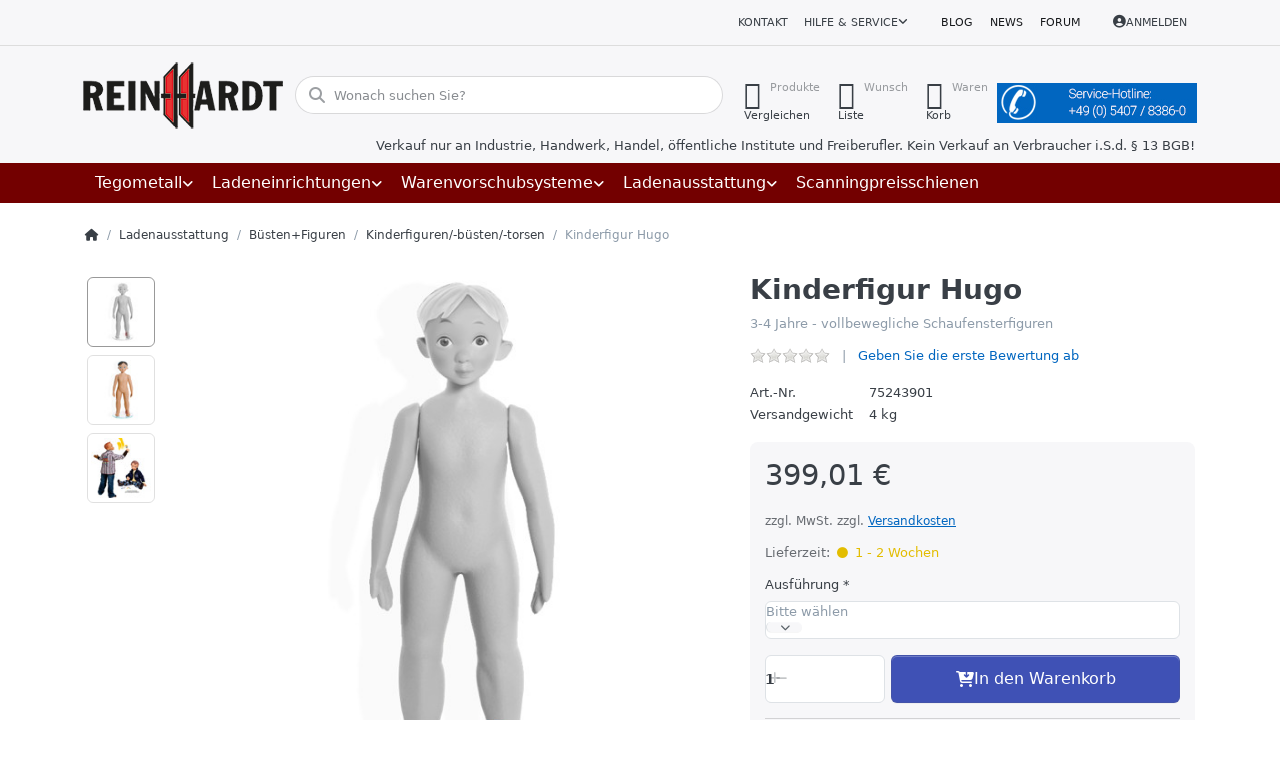

--- FILE ---
content_type: text/html; charset=utf-8
request_url: https://reinhardt-ladenbau.de/kinderfigur-hugo
body_size: 365694
content:
<!DOCTYPE html>
<html data-pnotify-firstpos1="0" lang="de" dir="ltr">
<head>
    <meta charset="utf-8" />
    <meta name="viewport" content="width=device-width, initial-scale=1.0" />
    <meta name="HandheldFriendly" content="true" />
    <meta name="description" content="flexible vollbewegliche Kinderschaufensterfiguren ideal zur Präsentation Ihrer Kinderkollektion von 9 Monate bis 8 Jahre von Reinhardt GmbH, Wallenhorst" />
    <meta name="keywords" content="Kinderfigur,Poly Fun Kids,Kinderschaufensterfigur,Schaufensterfiguren für Kindertextilien,Kinderfiguren,Kids,Kid&#39;s,Figuren für Kinderbekleidung,Schaufensterfiguren für Kindermode,Figuren für Kinderbekleidung,Figuren,Kinderfiguren,vollbewegliche Kinderfiguren,Flexible Kinderfiguren,Kleiderpuppen,,Kindedekorationsfigur,Kinderpräsentationsfigur,Kinder-Torso," />
    <meta name="generator" content="Smartstore 6.2.0.0" />
    <meta property="sm:root" content="/" />
    <meta name='__rvt' content='CfDJ8CfMsQJo8vpOh8q1G-GCofDh0fut6ijKZ_3OeQqMIeOUseetWW-W6XbbqqpPNtKEatcEZWW0tO2H3sUcOecKW7fC3cdpoY_DNNQyHngz3tv2H-yM34B2ODwpf-tV6Rp5nPN0BKpGhPx6FlMCVtopfrU' />

    <meta name='accept-language' content='de-DE'/><title itemprop="name">Kinderfiguren - Schaufensterfiguren - Kinderdekofiguren - Kinderpuppen  in verschiedenen Altersgruppen flexible vollbeweglich von Reinhardt GmbH, Wallenhorst. Reinhardt Ladenbau Tegometall-Service Center Wallenhorst</title>

    


    <script>
    try {
        if (typeof navigator === 'undefined') navigator = {};
        const html = document.documentElement;
        const classList = html.classList;
        if (/Edge\/\d+/.test(navigator.userAgent)) { classList.add('edge'); }
        else if ('mozMatchesSelector' in html) { classList.add('moz'); }
        else if (/iPad|iPhone|iPod/.test(navigator.userAgent) && !window.MSStream) { classList.add('ios'); }
        else if ('webkitMatchesSelector' in html) { classList.add('wkit'); }
        else if (/constructor/i.test(window.HTMLElement)) { classList.add('safari'); };
        classList.add((this.top === this.window ? 'not-' : '') + 'framed');
    } catch (e) { }
</script>
    

    
    
    <link as="font" rel="preload" href="/lib/fa6/webfonts/fa-solid-900.woff2" crossorigin />
    <link as="font" rel="preload" href="/lib/fa6/webfonts/fa-regular-400.woff2" crossorigin />
    
    
        <link rel="stylesheet" href="/lib/fa6/css/all.min.css" crossorigin />
    


    
        <link href="/bundle/css/site-common.css?v=r7oApy1-c6DpFjFNk27dk1bP0zg" rel="stylesheet" type="text/css" />
    
    <link href="/themes/ladenbau/theme.css?v=Jlo1Rk6qgM4ZjuT4NtPX_DgKTmk" rel="stylesheet" type="text/css" />


    
        <script src="/bundle/js/jquery.js?v=8_RozPc1R2yH47SeJ06zdSqIRgc"></script>
    <script data-origin="client-res">
	window.Res = {
"Common.Notification": "Benachrichtigung","Common.Close": "Schließen","Common.On": "An","Common.OK": "OK","Common.Cancel": "Abbrechen","Common.Off": "Aus","Common.Exit": "Beenden","Common.CtrlKey": "Strg","Common.ShiftKey": "Umschalt","Common.AltKey": "Alt","Common.DelKey": "Entf","Common.Done": "Erledigt","Common.Failed": "Fehlgeschlagen","Common.EnterKey": "Eingabe","Common.EscKey": "Esc","Common.DontAskAgain": "Nicht mehr fragen","Common.DontShowAgain": "Nicht mehr anzeigen","Common.MoveUp": "Nach oben","Common.MoveDown": "Nach unten","Common.CopyToClipboard": "In die Zwischenablage kopieren","Common.CopyToClipboard.Failed": "Kopieren ist fehlgeschlagen.","Common.CopyToClipboard.Succeeded": "Kopiert!","Products.Longdesc.More": "Mehr anzeigen","Products.Longdesc.Less": "Weniger anzeigen","Aria.Label.ShowPassword": "Passwort anzeigen","Aria.Label.HidePassword": "Passwort verbergen","Jquery.Validate.Email": "Bitte geben Sie eine gültige E-Mail-Adresse ein.","Jquery.Validate.Required": "Diese Angabe ist erforderlich.","Jquery.Validate.Remote": "Bitte korrigieren Sie dieses Feld.","Jquery.Validate.Url": "Bitte geben Sie eine gültige URL ein.","Jquery.Validate.Date": "Bitte geben Sie ein gültiges Datum ein.","Jquery.Validate.DateISO": "Bitte geben Sie ein gültiges Datum (nach ISO) ein.","Jquery.Validate.Number": "Bitte geben Sie eine gültige Nummer ein.","Jquery.Validate.Digits": "Bitte geben Sie nur Ziffern ein.","Jquery.Validate.Creditcard": "Bitte geben Sie eine gültige Kreditkartennummer ein.","Jquery.Validate.Equalto": "Wiederholen Sie bitte die Eingabe.","Jquery.Validate.Maxlength": "Bitte geben Sie nicht mehr als {0} Zeichen ein.","Jquery.Validate.Minlength": "Bitte geben Sie mindestens {0} Zeichen ein.","Jquery.Validate.Rangelength": "Die Länge der Eingabe darf minimal {0} und maximal {1} Zeichen lang sein.","jquery.Validate.Range": "Bitte geben Sie einen Wert zwischen {0} und {1} ein.","Jquery.Validate.Max": "Bitte geben Sie einen Wert kleiner oder gleich {0} ein.","Jquery.Validate.Min": "Bitte geben Sie einen Wert größer oder gleich {0} ein.","Admin.Common.AreYouSure": "Sind Sie sicher?","Admin.Common.AskToProceed": "Möchten Sie fortfahren?","FileUploader.Dropzone.Message": "Zum Hochladen Dateien hier ablegen oder klicken","FileUploader.Dropzone.DictDefaultMessage": "Dateien zum Hochladen hier ablegen","FileUploader.Dropzone.DictFallbackMessage": "Ihr Browser unterstützt keine Datei-Uploads per Drag\'n\'Drop.","FileUploader.Dropzone.DictFallbackText": "Bitte benutzen Sie das untenstehende Formular, um Ihre Dateien wie in längst vergangenen Zeiten hochzuladen.","FileUploader.Dropzone.DictFileTooBig": "Die Datei ist zu groß ({{filesize}}MB). Maximale Dateigröße: {{maxFilesize}}MB.","FileUploader.Dropzone.DictInvalidFileType": "Dateien dieses Typs können nicht hochgeladen werden.","FileUploader.Dropzone.DictResponseError": "Der Server gab die Antwort {{statusCode}} zurück.","FileUploader.Dropzone.DictCancelUpload": "Upload abbrechen","FileUploader.Dropzone.DictUploadCanceled": "Upload abgebrochen.","FileUploader.Dropzone.DictCancelUploadConfirmation": "Sind Sie sicher, dass Sie den Upload abbrechen wollen?","FileUploader.Dropzone.DictRemoveFile": "Datei entfernen","FileUploader.Dropzone.DictMaxFilesExceeded": "Sie können keine weiteren Dateien hochladen.","FileUploader.StatusWindow.Uploading.File": "Datei wird hochgeladen","FileUploader.StatusWindow.Uploading.Files": "Dateien werden hochgeladen","FileUploader.StatusWindow.Complete.File": "Upload abgeschlossen","FileUploader.StatusWindow.Complete.Files": "Uploads abgeschlossen","FileUploader.StatusWindow.Canceled.File": "Upload abgebrochen","FileUploader.StatusWindow.Canceled.Files": "Uploads abgebrochen",    };

    window.ClientId = "88893146-0774-4cda-a96b-1b07f41e7136";
</script>

    <link rel="canonical" href="https://reinhardt-ladenbau.de/kinderfigur-hugo/" />
    <link href='https://reinhardt-ladenbau.de/blog/rss/' rel='alternate' type='application/rss+xml' title='Reinhardt Ladenbau GmbH - Blog' /><link href='https://reinhardt-ladenbau.de/news/rss/' rel='alternate' type='application/rss+xml' title='Reinhardt Ladenbau GmbH - News' /><link as="image" rel="preload" href="//reinhardt-ladenbau.de/media/15673/content/15673.png" />
    <script src="/Modules/Smartstore.Google.Analytics/js/google-analytics.utils.js"></script>
<!--Google code for Analytics tracking--><script async src='https://www.googletagmanager.com/gtag/js?id=G-YCE1L96C5Q'></script><script>var gaProperty='G-YCE1L96C5Q';var disableStr='ga-disable-'+gaProperty;if(document.cookie.indexOf(disableStr+'=true')>-1){window[disableStr]=true;}
function gaOptout(){document.cookie=disableStr+'=true; expires=Thu, 31 Dec 2099 23:59:59 UTC; path=/';window[disableStr]=true;alert("Das Tracking ist jetzt deaktiviert");}
window.dataLayer=window.dataLayer||[];function gtag(){window.dataLayer.push(arguments);}
gtag('js',new Date());gtag('consent','default',{'ad_storage':'granted','analytics_storage':'granted',});gtag('config','G-YCE1L96C5Q',{'anonymize_ip':true});gtag('config','GA_MEASUREMENT_ID',{'user_id':'88893146-0774-4cda-a96b-1b07f41e7136'});let pdItem={entity_id:4071,item_id:'75243901',item_name:'Kinderfigur Hugo',currency:'EUR',discount:'',index:0,item_category:'Ladenausstattung',item_category2:'Büsten+Figuren',item_category3:'Kinderfiguren/-büsten/-torsen',price:399.01,};let list={item_list_name:'product-detail',items:[pdItem]}
window.gaListDataStore.push(list);gtag('event','view_item',{currency:'EUR',value:399.01,items:[pdItem]});</script><script data-origin='globalization'>document.addEventListener('DOMContentLoaded', function () { if (Smartstore.globalization) { Smartstore.globalization.culture = {"name":"de-DE","englishName":"German (Germany)","nativeName":"Deutsch (Deutschland)","isRTL":false,"language":"de","numberFormat":{",":".",".":",","pattern":[1],"decimals":2,"groupSizes":[3],"+":"+","-":"-","NaN":"NaN","negativeInfinity":"-∞","positiveInfinity":"∞","percent":{",":".",".":",","pattern":[0,0],"decimals":2,"groupSizes":[3],"symbol":"%"},"currency":{",":".",".":",","pattern":[8,3],"decimals":2,"groupSizes":[3],"symbol":"€"}},"dateTimeFormat":{"calendarName":"Gregorianischer Kalender","/":".",":":":","firstDay":1,"twoDigitYearMax":2029,"AM":null,"PM":null,"days":{"names":["Sonntag","Montag","Dienstag","Mittwoch","Donnerstag","Freitag","Samstag"],"namesAbbr":["So","Mo","Di","Mi","Do","Fr","Sa"],"namesShort":["S","M","D","M","D","F","S"]},"months":{"names":["Januar","Februar","März","April","Mai","Juni","Juli","August","September","Oktober","November","Dezember",""],"namesAbbr":["Jan.","Feb.","März","Apr.","Mai","Juni","Juli","Aug.","Sept.","Okt.","Nov.","Dez.",""]},"patterns":{"d":"dd.MM.yyyy","D":"dddd, d. MMMM yyyy","t":"HH:mm","T":"HH:mm:ss","g":"dd.MM.yyyy HH:mm","G":"dd.MM.yyyy HH:mm:ss","f":"dddd, d. MMMM yyyy HH:mm:ss","F":"dddd, d. MMMM yyyy HH:mm:ss","M":"d. MMMM","Y":"MMMM yyyy","u":"yyyy'-'MM'-'dd HH':'mm':'ss'Z'"}}}; }; });</script><meta property='sm:pagedata' content='{"type":"category","id":"99","menuItemId":1,"entityId":99,"parentId":95}' />
    <meta property='og:site_name' content='Reinhardt Ladenbau GmbH' />
    <meta property='og:site' content='https://reinhardt-ladenbau.de/' />
    <meta property='og:url' content='https://reinhardt-ladenbau.de/kinderfigur-hugo/' />
    <meta property='og:type' content='product' />
    <meta property='og:title' content='Kinderfigur Hugo' />
    <meta property='twitter:card' content='summary' />
    <meta property='twitter:title' content='Kinderfigur Hugo' />

        <meta property='og:description' content='3-4 Jahre  - vollbewegliche Schaufensterfiguren ' />
        <meta property='twitter:description' content='3-4 Jahre  - vollbewegliche Schaufensterfiguren ' />

        <meta property='og:image' content='https://reinhardt-ladenbau.de/media/13800/catalog/kinderfigur-hugo-2.jpg' />
        <meta property='og:image:type' content='image/jpeg' />
        <meta property='twitter:image' content='https://reinhardt-ladenbau.de/media/13800/catalog/kinderfigur-hugo-2.jpg' />
            <meta property='og:image:alt' content='Bild von Kinderfigur Hugo' />
            <meta property='twitter:image:alt' content='Bild von Kinderfigur Hugo' />
            <meta property='og:image:width' content='800' />
            <meta property='og:image:height' content='800' />


    
    
<meta name='robots' content='index, follow' />

    <script src="/js/smartstore.globalization.adapter.js"></script>

    

    <link rel="shortcut icon" href='//reinhardt-ladenbau.de/media/17547/content/favicon.ico?v=6.2' />

    <!-- png icons -->
        <link rel="icon" type="image/png" sizes="16x16" href="//reinhardt-ladenbau.de/media/17548/content/android-icon-192x192.png?size=16" />
        <link rel="icon" type="image/png" sizes="32x32" href="//reinhardt-ladenbau.de/media/17548/content/android-icon-192x192.png?size=32" />
        <link rel="icon" type="image/png" sizes="96x96" href="//reinhardt-ladenbau.de/media/17548/content/android-icon-192x192.png?size=96" />
        <link rel="icon" type="image/png" sizes="196x196" href="//reinhardt-ladenbau.de/media/17548/content/android-icon-192x192.png?size=196" />


    <!-- Apple touch icons -->
        <link rel="icon" type="image/png" sizes="57x57" href="//reinhardt-ladenbau.de/media/17549/content/apple-icon-180x180.png?size=57" />
        <link rel="icon" type="image/png" sizes="60x60" href="//reinhardt-ladenbau.de/media/17549/content/apple-icon-180x180.png?size=60" />
        <link rel="icon" type="image/png" sizes="72x72" href="//reinhardt-ladenbau.de/media/17549/content/apple-icon-180x180.png?size=72" />
        <link rel="icon" type="image/png" sizes="76x76" href="//reinhardt-ladenbau.de/media/17549/content/apple-icon-180x180.png?size=76" />
        <link rel="icon" type="image/png" sizes="114x114" href="//reinhardt-ladenbau.de/media/17549/content/apple-icon-180x180.png?size=114" />
        <link rel="icon" type="image/png" sizes="120x120" href="//reinhardt-ladenbau.de/media/17549/content/apple-icon-180x180.png?size=120" />
        <link rel="icon" type="image/png" sizes="144x144" href="//reinhardt-ladenbau.de/media/17549/content/apple-icon-180x180.png?size=144" />
        <link rel="icon" type="image/png" sizes="152x152" href="//reinhardt-ladenbau.de/media/17549/content/apple-icon-180x180.png?size=152" />
        <link rel="icon" type="image/png" sizes="180x180" href="//reinhardt-ladenbau.de/media/17549/content/apple-icon-180x180.png?size=180" />

    <!-- Microsoft tiles -->
    <meta name="msapplication-TileImage" content="//reinhardt-ladenbau.de/media/17550/content/ms-icon-310x310.png?size=144">
    <meta name="msapplication-config" content="/browserconfig.xml" />

</head>

<body class="lyt-cols-1" id="rl_shop">
    
    

<a href="#content-center" id="skip-to-content" class="btn btn-primary btn-lg rounded-pill">
    Zum Hauptinhalt springen
</a>

<div id="page">
    <div class="canvas-blocker canvas-slidable"></div>

    <div class="page-main canvas-slidable">

        <header id="header">
            <div class="menubar-section d-none d-lg-block menubar-light">
                <div class="container menubar-container">
                    



<nav class="menubar navbar navbar-slide">

    <div class="menubar-group ml-0">
    </div>

    <div class="menubar-group ml-auto">
        

            <a class="menubar-link" href="/contactus/">Kontakt</a>

        


<div class="cms-menu cms-menu-dropdown" data-menu-name="helpandservice">
    <div class="dropdown">
        <a id="helpandservice-opener" data-toggle="dropdown" aria-haspopup="listbox" aria-expanded="false" href="#" rel="nofollow" class="menubar-link">
            <span>Hilfe &amp; Service</span>
            <i class="fal fa-angle-down menubar-caret"></i>
        </a>
        <div class="dropdown-menu" aria-labelledby="helpandservice-opener" role="listbox" aria-hidden="true">
                <a href="/newproducts/" role="option" class="dropdown-item menu-link">
                    <span>Neu eingetroffen</span>
                </a>
                <a href="/manufacturer/all/" role="option" class="dropdown-item menu-link">
                    <span>Alle Marken</span>
                </a>
                <a href="/recentlyviewedproducts/" role="option" class="dropdown-item menu-link">
                    <span>Zuletzt angesehen</span>
                </a>
                <a href="/compareproducts/" role="option" class="dropdown-item menu-link">
                    <span>Produktliste vergleichen</span>
                </a>
                        <div class="dropdown-divider"></div>
                <a href="/aboutus/" role="option" class="dropdown-item menu-link">
                    <span>Über uns</span>
                </a>
                <a href="/disclaimer/" role="option" class="dropdown-item menu-link">
                    <span>Rechtliche Informationen</span>
                </a>
                <a href="/shippinginfo/" role="option" class="dropdown-item menu-link">
                    <span>Versandkosten</span>
                </a>
                <a href="/conditionsofuse/" role="option" class="dropdown-item menu-link">
                    <span>AGB</span>
                </a>
        </div>
    </div>
</div>



    </div>

    <div class="menubar-group menubar-group--special">

        <a class='menubar-link' href='/blog/'>Blog</a><a class='menubar-link' href='/news/'>News</a><a class='menubar-link' href='/boards/'>Forum</a>
        
    </div>

    <div id="menubar-my-account" class="menubar-group">
        <div class="dropdown">
            <a class="menubar-link" aria-haspopup="true" aria-expanded="false" href="/login/?returnUrl=%2Fkinderfigur-hugo" rel="nofollow">
                <i class="fal fa-user-circle menubar-icon"></i>

                    <span>Anmelden</span>
            </a>

        </div>
        
    </div>

    

</nav>


                </div>
            </div>
            <div class="shopbar-section shopbar-light">
                <div class="container shopbar-container">
                    
<div class="shopbar">
    <div class="shopbar-col-group shopbar-col-group-brand">
        <div class="shopbar-col shop-logo">
            
<a class="brand" href="/">
        
        <img src='//reinhardt-ladenbau.de/media/15673/content/15673.png' alt="Reinhardt Ladenbau GmbH" title="Reinhardt Ladenbau GmbH" class="img-fluid" width="200" height="67" />
</a>

        </div>
        <div class="shopbar-col shopbar-search">
            
                


<form action="/search/" class="instasearch-form has-icon" method="get" role="search">
    <span id="instasearch-desc-search-search" class="sr-only">
        Geben Sie einen Suchbegriff ein. Während Sie tippen, erscheinen automatisch erste Ergebnisse. Drücken Sie die Eingabetaste, um alle Ergebnisse aufzurufen.
    </span>
    <input type="search" class="instasearch-term form-control text-truncate" name="q" placeholder="Wonach suchen Sie?" aria-label="Wonach suchen Sie?" aria-describedby="instasearch-desc-search-search" data-instasearch="true" data-minlength="3" data-showthumbs="false" data-url="/instantsearch/" data-origin="Search/Search" autocomplete="off" />

    <div class="instasearch-addon d-flex align-items-center justify-content-center">
        <button type="button" class="instasearch-clear input-clear" aria-label="Suchbegriff löschen">
            <i class="fa fa-xmark"></i>
        </button>
    </div>
    <span class="input-group-icon instasearch-icon">
        <button type="submit" class="instasearch-submit input-clear bg-transparent" tabindex="-1" aria-hidden="true">
            <i class="fa fa-magnifying-glass"></i>
        </button>
    </span>
    <div class="instasearch-drop">
        <div class="instasearch-drop-body clearfix"></div>
    </div>

    
</form>
            
        </div>
    </div>

    <div class="shopbar-col-group shopbar-col-group-tools">
        

<div class="shopbar-col shopbar-tools" data-summary-href="/shoppingcart/cartsummary/?cart=True&amp;wishlist=True&amp;compare=True" style="--sb-tool-padding-x: 0.25rem">

    <div class="shopbar-tool d-lg-none" id="shopbar-menu">
        <a id="offcanvas-menu-opener" class="shopbar-button" href="#" data-placement="start" data-target="#offcanvas-menu" aria-controls="offcanvas-menu" aria-expanded="false" data-autohide="true" data-disablescrolling="true" data-fullscreen="false" data-toggle="offcanvas">
            <span class="shopbar-button-icon" aria-hidden="true">
                <i class="icm icm-menu"></i>
            </span>
            <span class="shopbar-button-label-sm">
                Menü
            </span>
        </a>
    </div>

    

    <div class="shopbar-tool d-lg-none" id="shopbar-user">
        <a class="shopbar-button" href="/login/">
            <span class="shopbar-button-icon" aria-hidden="true">
                <i class="icm icm-user"></i>
            </span>
            <span class="shopbar-button-label-sm">
                Anmelden
            </span>
        </a>
    </div>

    <div class="shopbar-tool" id="shopbar-compare" data-target="#compare-tab">
        <a data-summary-href="/shoppingcart/cartsummary/?compare=True" aria-controls="offcanvas-cart" aria-expanded="false" class="shopbar-button navbar-toggler" data-autohide="true" data-disablescrolling="true" data-fullscreen="false" data-placement="end" data-target="#offcanvas-cart" data-toggle="offcanvas" href="/compareproducts/">
            <span class="shopbar-button-icon" aria-hidden="true">
                <i class="icm icm-repeat"></i>
                <span class='badge badge-pill badge-counter badge-counter-ring label-cart-amount badge-warning' data-bind-to="CompareItemsCount" style="display: none">
                    0
                </span>
            </span>
            <span class="shopbar-button-label" aria-label="Vergleichen">
                <span>Produkte</span><br />
                <strong>Vergleichen</strong>
            </span>
            <span class="shopbar-button-label-sm">
                Vergleichen
            </span>
        </a>
    </div>

    <div class="shopbar-tool" id="shopbar-wishlist" data-target="#wishlist-tab">
        <a data-summary-href="/shoppingcart/cartsummary/?wishlist=True" aria-controls="offcanvas-cart" aria-expanded="false" class="shopbar-button navbar-toggler" data-autohide="true" data-disablescrolling="true" data-fullscreen="false" data-placement="end" data-target="#offcanvas-cart" data-toggle="offcanvas" href="/wishlist/">
            <span class="shopbar-button-icon" aria-hidden="true">
                <i class="icm icm-heart"></i>
                <span class='badge badge-pill badge-counter badge-counter-ring label-cart-amount badge-warning' data-bind-to="WishlistItemsCount" style="display: none">
                    0
                </span>
            </span>
            <span class="shopbar-button-label" aria-label="Wunschliste">
                <span>Wunsch</span><br />
                <strong>Liste</strong>
            </span>
            <span class="shopbar-button-label-sm">
                Wunschliste
            </span>
        </a>
    </div>

    <div class="shopbar-tool" id="shopbar-cart" data-target="#cart-tab">
        <a data-summary-href="/shoppingcart/cartsummary/?cart=True" aria-controls="offcanvas-cart" aria-expanded="false" class="shopbar-button navbar-toggler" data-autohide="true" data-disablescrolling="true" data-fullscreen="false" data-placement="end" data-target="#offcanvas-cart" data-toggle="offcanvas" href="/cart/">
            <span class="shopbar-button-icon" aria-hidden="true">
                <i class="icm icm-bag"></i>
                <span class='badge badge-pill badge-counter badge-counter-ring label-cart-amount badge-warning' data-bind-to="CartItemsCount" style="display: none">
                    0
                </span>
            </span>
            <span class="shopbar-button-label" aria-label="Warenkorb">
                <span>Waren</span><br />
                <strong>Korb</strong>
            </span>
            <span class="shopbar-button-label-sm">
                Warenkorb
            </span>
        </a>
    </div>

    


<div class="block topic-widget topic-widget-Service-Hotline">
    

    <div class="block-body">
        

        
            <p><img alt="" src="/Media/Default/Uploaded/service-hotline_feld_blau.jpg" style="max-width: 100%; height: auto; !important" />
</p>

        
    </div>
</div>
</div>




    </div>
</div>

<div class="container">
    <div class="row">
        <div class="business-hint col-12">
            Verkauf nur an Industrie, Handwerk, Handel, öffentliche Institute und Freiberufler. Kein Verkauf an Verbraucher i.S.d. § 13 BGB!
        </div>
    </div>
</div>

                </div>
            </div>
            <div class="megamenu-section d-none d-lg-block">
                <nav class="navbar navbar-inverse" aria-label="Hauptnavigation">
                    <div class="container megamenu-container">
                        



<div class="mainmenu megamenu megamenu-blend--next">
    



<div class="cms-menu cms-menu-navbar" data-menu-name="main">
    <div class="megamenu-nav megamenu-nav--prev alpha">
        <a href="#" class="megamenu-nav-btn btn btn-clear-dark btn-icon btn-sm" tabindex="-1" aria-hidden="true">
            <i class="far fa-chevron-left megamenu-nav-btn-icon"></i>
        </a>
    </div>

    <ul class="navbar-nav nav flex-row flex-nowrap" id="menu-main" role="menubar">

            <li id="main-nav-item-981383" data-id="981383" role="none" class="nav-item dropdown-submenu">
                <a id="main-nav-item-link-981383" href="/tegometall/" aria-controls="dropdown-menu-981383" aria-expanded="false" aria-haspopup="menu" class="nav-link menu-link dropdown-toggle" data-target="#dropdown-menu-981383" role="menuitem" tabindex="0">
                    <span>Tegometall</span>
                </a>
            </li>
            <li id="main-nav-item-981414" data-id="981414" role="none" class="nav-item dropdown-submenu">
                <a id="main-nav-item-link-981414" href="/ladeneinrichtungen/" aria-controls="dropdown-menu-981414" aria-expanded="false" aria-haspopup="menu" class="nav-link menu-link dropdown-toggle" data-target="#dropdown-menu-981414" role="menuitem" tabindex="-1">
                    <span>Ladeneinrichtungen</span>
                </a>
            </li>
            <li id="main-nav-item-981459" data-id="981459" role="none" class="nav-item dropdown-submenu">
                <a id="main-nav-item-link-981459" href="/warenvorschubsysteme-vorschubsysteme/" aria-controls="dropdown-menu-981459" aria-expanded="false" aria-haspopup="menu" class="nav-link menu-link dropdown-toggle" data-target="#dropdown-menu-981459" role="menuitem" tabindex="-1">
                    <span>Warenvorschubsysteme</span>
                </a>
            </li>
            <li id="main-nav-item-981509" data-id="981509" role="none" class="nav-item dropdown-submenu expanded">
                <a id="main-nav-item-link-981509" href="/ladenausstattung/" aria-controls="dropdown-menu-981509" aria-expanded="false" aria-haspopup="menu" class="nav-link menu-link dropdown-toggle" data-target="#dropdown-menu-981509" role="menuitem" tabindex="-1">
                    <span>Ladenausstattung</span>
                </a>
            </li>
            <li id="main-nav-item-981624" data-id="981624" role="none" class="nav-item">
                <a id="main-nav-item-link-981624" href="/scanningpreisschienen/" class="nav-link menu-link" role="menuitem" tabindex="-1">
                    <span>Scanningpreisschienen</span>
                </a>
            </li>

        
    </ul>

    <div class="megamenu-nav megamenu-nav--next omega">
        <a href="#" class="megamenu-nav-btn btn btn-clear-dark btn-icon btn-sm" tabindex="-1" aria-hidden="true">
            <i class="far fa-chevron-right megamenu-nav-btn-icon"></i>
        </a>
    </div>
</div>
</div>

<div class="megamenu-dropdown-container container" style="--mm-drop-min-height: 370px">
        <div id="dropdown-menu-981383"
             data-id="981383"
             data-entity-id="1"
             data-entity-name="Category"
             data-display-rotator="true"
             role="menu"
             aria-labelledby="main-nav-item-link-981383"
             aria-hidden="true">

            <div class="dropdown-menu megamenu-dropdown">
                

                <div class="row megamenu-dropdown-row">
                        <div class="col-md-3 col-sm-6 text-md-center megamenu-col overflow-hidden megamenu-cat-img">
                            <img src="//reinhardt-ladenbau.de/media/15664/catalog/tegometall-1.jpg?size=512" alt="Tegometall" loading="lazy" class="img-fluid xp-2" />
                            <div class="megamenu-cat-img-text" role="note">
                                Das Einrichtungssystem für alle Branchen! In unserem Shop finden Sie alles was Sie für den Aufbau Ihrer Tegometall-Regale benötigen.
                            </div>
                        </div>

                        <div class="col-md-3 col-sm-6 megamenu-col">
                                <div class="megamenu-dropdown-item">
                                        <a href="/saeulen-und-wandschienen/" id="dropdown-heading-981384" data-id="981384" class="megamenu-dropdown-heading" role="menuitem" tabindex="-1">
                                            <span>Säulen und Wandschienen</span>
                                        </a>

                                </div>
                                <div class="megamenu-dropdown-item">
                                        <a href="/fussteile-und-konsolen/" id="dropdown-heading-981385" data-id="981385" class="megamenu-dropdown-heading" role="menuitem" tabindex="-1">
                                            <span>Fußteile und Konsolen</span>
                                        </a>

                                </div>
                                <div class="megamenu-dropdown-item">
                                        <a href="/rueckwaende/" id="dropdown-heading-981386" data-id="981386" class="megamenu-dropdown-heading" role="menuitem" tabindex="-1">
                                            <span>Tegometall Rückwände</span>
                                        </a>

                                </div>
                                <div class="megamenu-dropdown-item">
                                        <a href="/lochplattenhaken-zubehoer/" id="dropdown-heading-981387" data-id="981387" class="megamenu-dropdown-heading" role="menuitem" tabindex="-1">
                                            <span>Lochplattenhaken u. Zubehör</span>
                                        </a>

                                </div>
                                <div class="megamenu-dropdown-item">
                                        <a href="/paneele-rueckwaende-2/" id="dropdown-heading-981388" data-id="981388" class="megamenu-dropdown-heading" role="menuitem" tabindex="-1">
                                            <span>Paneele-Rückwände</span>
                                        </a>

                                </div>
                                <div class="megamenu-dropdown-item">
                                        <a href="/fachboeden-und-zubehoer/" id="dropdown-heading-981389" data-id="981389" class="megamenu-dropdown-heading" role="menuitem" tabindex="-1">
                                            <span>Fachböden und Zubehör</span>
                                        </a>

                                </div>
                                <div class="megamenu-dropdown-item">
                                        <a href="/blenden-und-spezialteile/" id="dropdown-heading-981390" data-id="981390" class="megamenu-dropdown-heading" role="menuitem" tabindex="-1">
                                            <span>Blenden und Zubehör</span>
                                        </a>

                                </div>
                                <div class="megamenu-dropdown-item">
                                        <a href="/regalbeleuchtung-2/" id="dropdown-heading-981391" data-id="981391" class="megamenu-dropdown-heading" role="menuitem" tabindex="-1">
                                            <span>Regalbeleuchtung</span>
                                                <label class="badge badge-danger">Neu im Sortiment!</label>
                                        </a>

        <div class="megamenu-subitems block">
                <span class="megamenu-subitem-wrap">
                    <a href="/regalbeleuchtung-eco/" id="megamenu-subitem-981392" data-id="981392" class="megamenu-subitem focus-inset text-truncate" role="menuitem" tabindex="-1"><span>Regalbeleuchtung ECO</span></a>
                </span>
                <span class="megamenu-subitem-wrap">
                    <a href="/regalbeleuchtung-bd/" id="megamenu-subitem-981393" data-id="981393" class="megamenu-subitem focus-inset text-truncate" role="menuitem" tabindex="-1"><span>Regalbeleuchtung LEDTEC</span></a>
                </span>
                <span class="megamenu-subitem-wrap">
                    <a href="/regalbeleuchtung-dwd/" id="megamenu-subitem-981394" data-id="981394" class="megamenu-subitem focus-inset text-truncate" role="menuitem" tabindex="-1"><span>Regalbeleuchtung DWD</span></a>
                </span>

        </div>
                                </div>
                                <div class="megamenu-dropdown-item">
                                        <a href="/trageschiene-50x20-zubehoer/" id="dropdown-heading-981395" data-id="981395" class="megamenu-dropdown-heading" role="menuitem" tabindex="-1">
                                            <span>Trageschiene 50x20 &#x2B; Zubehör</span>
                                        </a>

                                </div>
                                <div class="megamenu-dropdown-item">
                                        <a href="/zeitschriften-und-grusskartenablagen/" id="dropdown-heading-981396" data-id="981396" class="megamenu-dropdown-heading" role="menuitem" tabindex="-1">
                                            <span>Zeitschriften- und Grußkartenablagen</span>
                                        </a>

                                </div>
                                <div class="megamenu-dropdown-item">
                                        <a href="/spezialteile-textil-schuhe/" id="dropdown-heading-981397" data-id="981397" class="megamenu-dropdown-heading" role="menuitem" tabindex="-1">
                                            <span>Spezialteile Textil u. Schuhe</span>
                                        </a>

                                </div>
                                <div class="megamenu-dropdown-item">
                                        <a href="/spezialteile-elektro-hifi/" id="dropdown-heading-981398" data-id="981398" class="megamenu-dropdown-heading" role="menuitem" tabindex="-1">
                                            <span>Spezialteile Elektro u. HiFi</span>
                                        </a>

                                </div>
                                <div class="megamenu-dropdown-item">
                                        <a href="/stufeneinsaetze/" id="dropdown-heading-981399" data-id="981399" class="megamenu-dropdown-heading" role="menuitem" tabindex="-1">
                                            <span>Stufeneinsätze</span>
                                        </a>

                                </div>
                        </div>
                        <div class="col-md-3 col-sm-6 megamenu-col">
                                <div class="megamenu-dropdown-item">
                                        <a href="/gondelstirnregale/" id="dropdown-heading-981400" data-id="981400" class="megamenu-dropdown-heading" role="menuitem" tabindex="-1">
                                            <span>Gondelstirnregale</span>
                                        </a>

                                </div>
                                <div class="megamenu-dropdown-item">
                                        <a href="/drahtwaren/" id="dropdown-heading-981401" data-id="981401" class="megamenu-dropdown-heading" role="menuitem" tabindex="-1">
                                            <span>Drahtwaren</span>
                                        </a>

                                </div>
                                <div class="megamenu-dropdown-item">
                                        <a href="/vitrinen-u-holzteile/" id="dropdown-heading-981402" data-id="981402" class="megamenu-dropdown-heading" role="menuitem" tabindex="-1">
                                            <span>Vitrinen u. Holzteile</span>
                                        </a>

                                </div>
                                <div class="megamenu-dropdown-item">
                                        <a href="/obstregale-tegometall/" id="dropdown-heading-981403" data-id="981403" class="megamenu-dropdown-heading" role="menuitem" tabindex="-1">
                                            <span>Obstregale</span>
                                        </a>

                                </div>
                                <div class="megamenu-dropdown-item">
                                        <a href="/grossmarktregale/" id="dropdown-heading-981404" data-id="981404" class="megamenu-dropdown-heading" role="menuitem" tabindex="-1">
                                            <span>Großmarktregale</span>
                                        </a>

                                </div>
                                <div class="megamenu-dropdown-item">
                                        <a href="/lagertechnik/" id="dropdown-heading-981405" data-id="981405" class="megamenu-dropdown-heading" role="menuitem" tabindex="-1">
                                            <span>Lagertechnik</span>
                                        </a>

        <div class="megamenu-subitems block">
                <span class="megamenu-subitem-wrap">
                    <a href="/staender/" id="megamenu-subitem-981406" data-id="981406" class="megamenu-subitem focus-inset text-truncate" role="menuitem" tabindex="-1"><span>Ständer</span></a>
                </span>
                <span class="megamenu-subitem-wrap">
                    <a href="/traversen/" id="megamenu-subitem-981407" data-id="981407" class="megamenu-subitem focus-inset text-truncate" role="menuitem" tabindex="-1"><span>Traversen</span></a>
                </span>
                <span class="megamenu-subitem-wrap">
                    <a href="/tiefenstege/" id="megamenu-subitem-981408" data-id="981408" class="megamenu-subitem focus-inset text-truncate" role="menuitem" tabindex="-1"><span>Tiefenstege</span></a>
                </span>
                <span class="megamenu-subitem-wrap">
                    <a href="/sicherheitszubehoer/" id="megamenu-subitem-981409" data-id="981409" class="megamenu-subitem focus-inset text-truncate" role="menuitem" tabindex="-1"><span>Zubehör u. Sicherheit</span></a>
                </span>
                <span class="megamenu-subitem-wrap">
                    <a href="/integrierungsregale/" id="megamenu-subitem-981410" data-id="981410" class="megamenu-subitem focus-inset text-truncate" role="menuitem" tabindex="-1"><span>Integrierungsregale</span></a>
                </span>
                <span class="megamenu-subitem-wrap">
                    <a href="/plattenregale/" id="megamenu-subitem-981411" data-id="981411" class="megamenu-subitem focus-inset text-truncate" role="menuitem" tabindex="-1"><span>Plattenregale</span></a>
                </span>
                <span class="megamenu-subitem-wrap">
                    <a href="/schraegregale/" id="megamenu-subitem-981412" data-id="981412" class="megamenu-subitem focus-inset text-truncate" role="menuitem" tabindex="-1"><span>Schrägregale</span></a>
                </span>
                <span class="megamenu-subitem-wrap">
                    <a href="/gartencenterprogramm/" id="megamenu-subitem-981413" data-id="981413" class="megamenu-subitem focus-inset text-truncate" role="menuitem" tabindex="-1"><span>Gartencenterprogramm</span></a>
                </span>

        </div>
                                </div>
                        </div>

                        <div class="col-md-3 col-sm-6 megamenu-col overflow-hidden">
                            <div class="rotator-container mx-1 rotator-981383">
                                <div class="rotator-heading text-center">
                                    <h4>Topseller</h4>
                                </div>
                                <div class="rotator-content">
                                    <div class="placeholder"></div>
                                </div>
                            </div>
                        </div>
                </div>

                

                

            </div>

        </div>
        <div id="dropdown-menu-981414"
             data-id="981414"
             data-entity-id="12"
             data-entity-name="Category"
             data-display-rotator="false"
             role="menu"
             aria-labelledby="main-nav-item-link-981414"
             aria-hidden="true">

            <div class="dropdown-menu megamenu-dropdown">
                

                <div class="row megamenu-dropdown-row">

                        <div class="col-md-3 col-sm-6 megamenu-col">
                                <div class="megamenu-dropdown-item">
                                        <a href="/kioskeinrichtungen-kioskregale-ladenbau-kiosk/" id="dropdown-heading-981415" data-id="981415" class="megamenu-dropdown-heading" role="menuitem" tabindex="-1">
                                            <span>Kioskeinrichtungen</span>
                                                <label class="badge badge-warning">Kioskeinrichtungen zu Spitzenpreisen</label>
                                        </a>

        <div class="megamenu-subitems block">
                <span class="megamenu-subitem-wrap">
                    <a href="/kiosktresen/" id="megamenu-subitem-981416" data-id="981416" class="megamenu-subitem focus-inset text-truncate" role="menuitem" tabindex="-1"><span>Kiosktresen</span></a>
                </span>
                <span class="megamenu-subitem-wrap">
                    <a href="/zigarettenregale/" id="megamenu-subitem-981417" data-id="981417" class="megamenu-subitem focus-inset text-truncate" role="menuitem" tabindex="-1"><span>Zigarettenregale</span></a>
                </span>
                <span class="megamenu-subitem-wrap">
                    <a href="/zeitschriftenregale/" id="megamenu-subitem-981418" data-id="981418" class="megamenu-subitem focus-inset text-truncate" role="menuitem" tabindex="-1"><span>Zeitschriftenregale</span></a>
                </span>
                <span class="megamenu-subitem-wrap">
                    <a href="/wandregale/" id="megamenu-subitem-981419" data-id="981419" class="megamenu-subitem focus-inset text-truncate" role="menuitem" tabindex="-1"><span>Wandregale</span></a>
                </span>
                <span class="megamenu-subitem-wrap">
                    <a href="/gondelregale/" id="megamenu-subitem-981420" data-id="981420" class="megamenu-subitem focus-inset text-truncate" role="menuitem" tabindex="-1"><span>Gondelregale</span></a>
                </span>
                <span class="megamenu-subitem-wrap">
                    <a href="/kuehlschraenke/" id="megamenu-subitem-981421" data-id="981421" class="megamenu-subitem focus-inset text-truncate" role="menuitem" tabindex="-1"><span>Kühlschränke</span></a>
                </span>

        </div>
                                </div>
                                <div class="megamenu-dropdown-item">
                                        <a href="/solid-york-gittersysteme/" id="dropdown-heading-981422" data-id="981422" class="megamenu-dropdown-heading" role="menuitem" tabindex="-1">
                                            <span>Solid York</span>
                                                <label class="badge badge-primary">Regale mit Gitterrückwänden</label>
                                        </a>

                                </div>
                                <div class="megamenu-dropdown-item">
                                        <a href="/backshops/" id="dropdown-heading-981423" data-id="981423" class="megamenu-dropdown-heading" role="menuitem" tabindex="-1">
                                            <span>Backshopeinrichtungen</span>
                                        </a>

                                </div>
                                <div class="megamenu-dropdown-item">
                                        <a href="/spacewall-lamellenwaende-zubehoer/" id="dropdown-heading-981424" data-id="981424" class="megamenu-dropdown-heading" role="menuitem" tabindex="-1">
                                            <span>Lamellenwände &amp; Zubehör</span>
                                                <label class="badge badge-danger">Spacewall Lamellenwände</label>
                                        </a>

        <div class="megamenu-subitems block">
                <span class="megamenu-subitem-wrap">
                    <a href="/lamellenwaende/" id="megamenu-subitem-981425" data-id="981425" class="megamenu-subitem focus-inset text-truncate" role="menuitem" tabindex="-1"><span>Lamellenwände</span></a>
                </span>
                <span class="megamenu-subitem-wrap">
                    <a href="/bodentraeger/" id="megamenu-subitem-981426" data-id="981426" class="megamenu-subitem focus-inset text-truncate" role="menuitem" tabindex="-1"><span>Bodenträger</span></a>
                </span>
                <span class="megamenu-subitem-wrap">
                    <a href="/warentraeger-aus-metall/" id="megamenu-subitem-981427" data-id="981427" class="megamenu-subitem focus-inset text-truncate" role="menuitem" tabindex="-1"><span>Warenträger aus Metall</span></a>
                </span>
                <span class="megamenu-subitem-wrap">
                    <a href="/warentraeger-aus-kunststoff/" id="megamenu-subitem-981428" data-id="981428" class="megamenu-subitem focus-inset text-truncate" role="menuitem" tabindex="-1"><span>Warenträger aus Kunststoff</span></a>
                </span>
                <span class="megamenu-subitem-wrap">
                    <a href="/warentraeger-mattchrom/" id="megamenu-subitem-981429" data-id="981429" class="megamenu-subitem focus-inset text-truncate" role="menuitem" tabindex="-1"><span>Warenträger mattchrom</span></a>
                </span>
                <span class="megamenu-subitem-wrap">
                    <a href="/warentraeger-schwarz/" id="megamenu-subitem-981430" data-id="981430" class="megamenu-subitem focus-inset text-truncate" role="menuitem" tabindex="-1"><span>Warenträger schwarz</span></a>
                </span>

        </div>
                                </div>
                        </div>
                        <div class="col-md-3 col-sm-6 megamenu-col">
                                <div class="megamenu-dropdown-item">
                                        <a href="/steckbuchsensystem-solo/" id="dropdown-heading-981431" data-id="981431" class="megamenu-dropdown-heading" role="menuitem" tabindex="-1">
                                            <span>Steckbuchsensystem SOLO</span>
                                                <label class="badge badge-secondary">Plugs für Tischler, Laden- und Messebauer</label>
                                        </a>

                                </div>
                                <div class="megamenu-dropdown-item">
                                        <a href="/textilshopeinrichtungen/" id="dropdown-heading-981432" data-id="981432" class="megamenu-dropdown-heading" role="menuitem" tabindex="-1">
                                            <span>Textilshopeinrichtungen</span>
                                        </a>

        <div class="megamenu-subitems block">
                <span class="megamenu-subitem-wrap">
                    <a href="/crespo/" id="megamenu-subitem-981433" data-id="981433" class="megamenu-subitem focus-inset text-truncate" role="menuitem" tabindex="-1"><span>CRESPO - Die Regalierung mit optischer Leichtigkeit</span></a>
                </span>
                <span class="megamenu-subitem-wrap">
                    <a href="/rectangular/" id="megamenu-subitem-981434" data-id="981434" class="megamenu-subitem focus-inset text-truncate" role="menuitem" tabindex="-1"><span>Rectangular</span></a>
                </span>
                <span class="megamenu-subitem-wrap">
                    <a href="/rund-60/" id="megamenu-subitem-981439" data-id="981439" class="megamenu-subitem focus-inset text-truncate" role="menuitem" tabindex="-1"><span>Rund 60</span></a>
                </span>
                <span class="megamenu-subitem-wrap">
                    <a href="/arkus/" id="megamenu-subitem-981440" data-id="981440" class="megamenu-subitem focus-inset text-truncate" role="menuitem" tabindex="-1"><span>Arkus</span></a>
                </span>
                <span class="megamenu-subitem-wrap">
                    <a href="/sentura/" id="megamenu-subitem-981441" data-id="981441" class="megamenu-subitem focus-inset text-truncate" role="menuitem" tabindex="-1"><span>Sentura</span></a>
                </span>
                <span class="megamenu-subitem-wrap">
                    <a href="/spezialteile-fuer-textil/" id="megamenu-subitem-981442" data-id="981442" class="megamenu-subitem focus-inset text-truncate" role="menuitem" tabindex="-1"><span>Spezialteile für Textil</span></a>
                </span>
                <span class="megamenu-subitem-wrap">
                    <a href="/umkleidekabinen/" id="megamenu-subitem-981443" data-id="981443" class="megamenu-subitem focus-inset text-truncate" role="menuitem" tabindex="-1"><span>Umkleidekabinen</span></a>
                </span>

        </div>
                                </div>
                        </div>
                        <div class="col-md-3 col-sm-6 megamenu-col">
                                <div class="megamenu-dropdown-item">
                                        <a href="/verkaufstresen/" id="dropdown-heading-981444" data-id="981444" class="megamenu-dropdown-heading" role="menuitem" tabindex="-1">
                                            <span>Verkaufstresen</span>
                                        </a>

        <div class="megamenu-subitems block">
                <span class="megamenu-subitem-wrap">
                    <a href="/qbus-verkaufstische/" id="megamenu-subitem-981445" data-id="981445" class="megamenu-subitem focus-inset text-truncate" role="menuitem" tabindex="-1"><span>QBUS</span></a>
                </span>
                <span class="megamenu-subitem-wrap">
                    <a href="/lineus-verkaufstresen/" id="megamenu-subitem-981446" data-id="981446" class="megamenu-subitem focus-inset text-truncate" role="menuitem" tabindex="-1"><span>LINEUS</span></a>
                </span>
                <span class="megamenu-subitem-wrap">
                    <a href="/matrix-verkaufstresen/" id="megamenu-subitem-981447" data-id="981447" class="megamenu-subitem focus-inset text-truncate" role="menuitem" tabindex="-1"><span>MATRIX</span></a>
                </span>
                <span class="megamenu-subitem-wrap">
                    <a href="/varius-counter-verkaufstresen/" id="megamenu-subitem-981448" data-id="981448" class="megamenu-subitem focus-inset text-truncate" role="menuitem" tabindex="-1"><span>VARIUS</span></a>
                </span>
                <span class="megamenu-subitem-wrap">
                    <a href="/standard-verkaufstresen/" id="megamenu-subitem-981449" data-id="981449" class="megamenu-subitem focus-inset text-truncate" role="menuitem" tabindex="-1"><span>STANDARD</span></a>
                </span>

        </div>
                                </div>
                                <div class="megamenu-dropdown-item">
                                        <a href="/vitrinen/" id="dropdown-heading-981450" data-id="981450" class="megamenu-dropdown-heading" role="menuitem" tabindex="-1">
                                            <span>Vitrinen</span>
                                        </a>

                                </div>
                                <div class="megamenu-dropdown-item">
                                        <a href="/kundenfuehrungssysteme/" id="dropdown-heading-981451" data-id="981451" class="megamenu-dropdown-heading" role="menuitem" tabindex="-1">
                                            <span>Kundenführungssysteme</span>
                                        </a>

                                </div>
                                <div class="megamenu-dropdown-item">
                                        <a href="/lagerregale/" id="dropdown-heading-981452" data-id="981452" class="megamenu-dropdown-heading" role="menuitem" tabindex="-1">
                                            <span>Lagerregale</span>
                                        </a>

        <div class="megamenu-subitems block">
                <span class="megamenu-subitem-wrap">
                    <a href="/lagerregale-2/" id="megamenu-subitem-981453" data-id="981453" class="megamenu-subitem focus-inset text-truncate" role="menuitem" tabindex="-1"><span>Lagerregale</span></a>
                </span>
                <span class="megamenu-subitem-wrap">
                    <a href="/lagerregale-schwerlast/" id="megamenu-subitem-981454" data-id="981454" class="megamenu-subitem focus-inset text-truncate" role="menuitem" tabindex="-1"><span>Lagerregale-Schwerlast</span></a>
                </span>
                <span class="megamenu-subitem-wrap">
                    <a href="/sichtlagerboxen/" id="megamenu-subitem-981455" data-id="981455" class="megamenu-subitem focus-inset text-truncate" role="menuitem" tabindex="-1"><span>Sichtlagerboxen</span></a>
                </span>

        </div>
                                </div>
                        </div>
                        <div class="col-md-3 col-sm-6 megamenu-col">
                                <div class="megamenu-dropdown-item">
                                        <a href="/messeausstattung/" id="dropdown-heading-981456" data-id="981456" class="megamenu-dropdown-heading" role="menuitem" tabindex="-1">
                                            <span>Messeeinrichtungen</span>
                                        </a>

        <div class="megamenu-subitems block">
                <span class="megamenu-subitem-wrap">
                    <a href="/messewaende/" id="megamenu-subitem-981457" data-id="981457" class="megamenu-subitem focus-inset text-truncate" role="menuitem" tabindex="-1"><span>Messewände/Theken</span></a>
                </span>
                <span class="megamenu-subitem-wrap">
                    <a href="/prospektstaender/" id="megamenu-subitem-981458" data-id="981458" class="megamenu-subitem focus-inset text-truncate" role="menuitem" tabindex="-1"><span>Prospekt-/Infoständer</span></a>
                </span>

        </div>
                                </div>
                        </div>

                </div>

                

                

            </div>

        </div>
        <div id="dropdown-menu-981459"
             data-id="981459"
             data-entity-id="35"
             data-entity-name="Category"
             data-display-rotator="false"
             role="menu"
             aria-labelledby="main-nav-item-link-981459"
             aria-hidden="true">

            <div class="dropdown-menu megamenu-dropdown">
                

                <div class="row megamenu-dropdown-row">
                        <div class="col-md-3 col-sm-6 text-md-center megamenu-col overflow-hidden megamenu-cat-img">
                            <img src="//reinhardt-ladenbau.de/media/16345/catalog/warenvorschubsysteme.jpg?size=512" alt="Warenvorschubsysteme" loading="lazy" class="img-fluid xp-2" />
                            
                        </div>

                        <div class="col-md-3 col-sm-6 megamenu-col">
                                <div class="megamenu-dropdown-item">
                                        <a href="/warenschieber-fuer-zigaretten/" id="dropdown-heading-981460" data-id="981460" class="megamenu-dropdown-heading" role="menuitem" tabindex="-1">
                                            <span>Warenschieber für Zigaretten</span>
                                                <label class="badge badge-warning">der Klassiker für Tabakwaren</label>
                                        </a>

                                </div>
                                <div class="megamenu-dropdown-item">
                                        <a href="/warenschieber-fuer-tabak-zigarren-und-zubehoer-2/" id="dropdown-heading-981461" data-id="981461" class="megamenu-dropdown-heading" role="menuitem" tabindex="-1">
                                            <span>Warenschieber für Tabak, Zigarren und Zubehör</span>
                                        </a>

                                </div>
                                <div class="megamenu-dropdown-item">
                                        <a href="/warenschieber-fuer-liquids-und-kautabak/" id="dropdown-heading-981462" data-id="981462" class="megamenu-dropdown-heading" role="menuitem" tabindex="-1">
                                            <span>Warenschieber für Liquids und Kautabak</span>
                                        </a>

                                </div>
                                <div class="megamenu-dropdown-item">
                                        <a href="/warenvorschubsysteme-fuer-getraenke/" id="dropdown-heading-981463" data-id="981463" class="megamenu-dropdown-heading" role="menuitem" tabindex="-1">
                                            <span>Warenvorschubsysteme für Getränke</span>
                                        </a>

        <div class="megamenu-subitems block">
                <span class="megamenu-subitem-wrap">
                    <a href="/warenvorschub-fuer-wasser-bis-07l-2/" id="megamenu-subitem-981464" data-id="981464" class="megamenu-subitem focus-inset text-truncate" role="menuitem" tabindex="-1"><span>Warenvorschub für Wasser bis 0,7L</span></a>
                </span>
                <span class="megamenu-subitem-wrap">
                    <a href="/warenvorschub-fuer-wasser-bis-07l-3/" id="megamenu-subitem-981465" data-id="981465" class="megamenu-subitem focus-inset text-truncate" role="menuitem" tabindex="-1"><span>Warenvorschub für Wasser ab 0,7L</span></a>
                </span>
                <span class="megamenu-subitem-wrap">
                    <a href="/warenvorschub-fuer-saefte/" id="megamenu-subitem-981466" data-id="981466" class="megamenu-subitem focus-inset text-truncate" role="menuitem" tabindex="-1"><span>Warenvorschub für Säfte</span></a>
                </span>
                <span class="megamenu-subitem-wrap">
                    <a href="/warenvorschub-fuer-smoothies-bis-0-5l/" id="megamenu-subitem-981467" data-id="981467" class="megamenu-subitem focus-inset text-truncate" role="menuitem" tabindex="-1"><span>Warenvorschub für Smoothies bis 0,5l</span></a>
                </span>
                <span class="megamenu-subitem-wrap">
                    <a href="/warenvorschub-fuer-smoothies-ab-0-5l/" id="megamenu-subitem-981468" data-id="981468" class="megamenu-subitem focus-inset text-truncate" role="menuitem" tabindex="-1"><span>Warenvorschub für Smoothies ab 0,5l</span></a>
                </span>
                <span class="megamenu-subitem-wrap">
                    <a href="/warenvorschub-fuer-softdrinks-bis-07-l/" id="megamenu-subitem-981469" data-id="981469" class="megamenu-subitem focus-inset text-truncate" role="menuitem" tabindex="-1"><span>Warenvorschub für Softdrinks bis 0,7 l</span></a>
                </span>
                <span class="megamenu-subitem-wrap">
                    <a href="/warenvorschub-fuer-softdrinks-ab-07-l/" id="megamenu-subitem-981470" data-id="981470" class="megamenu-subitem focus-inset text-truncate" role="menuitem" tabindex="-1"><span>Warenvorschub für Softdrinks ab 0,7 l</span></a>
                </span>
                <span class="megamenu-subitem-wrap">
                    <a href="/warenvorschub-fuer-wein-sekt/" id="megamenu-subitem-981471" data-id="981471" class="megamenu-subitem focus-inset text-truncate" role="menuitem" tabindex="-1"><span>Warenvorschub für Wein &amp; Sekt</span></a>
                </span>
                <span class="megamenu-subitem-wrap">
                    <a href="/warenvorschub-fuer-spirituosen/" id="megamenu-subitem-981472" data-id="981472" class="megamenu-subitem focus-inset text-truncate" role="menuitem" tabindex="-1"><span>Warenvorschub für Spirituosen</span></a>
                </span>
                <span class="megamenu-subitem-wrap">
                    <a href="/warenschieber-fuer-biere-bis-07-l/" id="megamenu-subitem-981473" data-id="981473" class="megamenu-subitem focus-inset text-truncate" role="menuitem" tabindex="-1"><span>Warenvorschub für Biere bis 0,7 l</span></a>
                </span>
                <span class="megamenu-subitem-wrap">
                    <a href="/warenvorschub-fuer-bier-ab-07-l/" id="megamenu-subitem-981474" data-id="981474" class="megamenu-subitem focus-inset text-truncate" role="menuitem" tabindex="-1"><span>Warenvorschub für Bier ab 0,7 l</span></a>
                </span>
                <span class="megamenu-subitem-wrap">
                    <a href="/warenvorschub-fuer-bier-in-4er-6er-8er-packs/" id="megamenu-subitem-981475" data-id="981475" class="megamenu-subitem focus-inset text-truncate" role="menuitem" tabindex="-1"><span>Warenvorschub für Bier in 4er, 6er, 8er Packs</span></a>
                </span>

        </div>
                                </div>
                        </div>
                        <div class="col-md-3 col-sm-6 megamenu-col">
                                <div class="megamenu-dropdown-item">
                                        <a href="/warenvorschub-fuer-frischeprodukte/" id="dropdown-heading-981476" data-id="981476" class="megamenu-dropdown-heading" role="menuitem" tabindex="-1">
                                            <span>Warenvorschub für Frischeprodukte</span>
                                        </a>

        <div class="megamenu-subitems block">
                <span class="megamenu-subitem-wrap">
                    <a href="/warenvorschub-fuer-sb-wurst-und-sb-kaese/" id="megamenu-subitem-981477" data-id="981477" class="megamenu-subitem focus-inset text-truncate" role="menuitem" tabindex="-1"><span>Warenvorschub für SB-Wurst und SB-Käse</span></a>
                </span>
                <span class="megamenu-subitem-wrap">
                    <a href="/warenvorschub-fuer-molkereiprodukte/" id="megamenu-subitem-981478" data-id="981478" class="megamenu-subitem focus-inset text-truncate" role="menuitem" tabindex="-1"><span>Warenvorschub für Molkereiprodukte</span></a>
                </span>
                <span class="megamenu-subitem-wrap">
                    <a href="/warenvorschub-fuer-beutel-schalensalat/" id="megamenu-subitem-981479" data-id="981479" class="megamenu-subitem focus-inset text-truncate" role="menuitem" tabindex="-1"><span>Warenvorschub für Beutel- &amp; Schalensalat</span></a>
                </span>

        </div>
                                </div>
                                <div class="megamenu-dropdown-item">
                                        <a href="/warenvorschubsysteme-fuer-suesswaren/" id="dropdown-heading-981480" data-id="981480" class="megamenu-dropdown-heading" role="menuitem" tabindex="-1">
                                            <span>Warenvorschubsysteme für Süßwaren</span>
                                        </a>

        <div class="megamenu-subitems block">
                <span class="megamenu-subitem-wrap">
                    <a href="/warenvorschub-fuer-schokolade-horizontal/" id="megamenu-subitem-981481" data-id="981481" class="megamenu-subitem focus-inset text-truncate" role="menuitem" tabindex="-1"><span>Warenvorschub für Schokolade horizontal</span></a>
                </span>
                <span class="megamenu-subitem-wrap">
                    <a href="/warenvorschub-fuer-schokolade-vertikal/" id="megamenu-subitem-981482" data-id="981482" class="megamenu-subitem focus-inset text-truncate" role="menuitem" tabindex="-1"><span>Warenvorschub für Schokolade vertikal</span></a>
                </span>
                <span class="megamenu-subitem-wrap">
                    <a href="/warenvorschub-fuer-schokolade-quadratisch/" id="megamenu-subitem-981483" data-id="981483" class="megamenu-subitem focus-inset text-truncate" role="menuitem" tabindex="-1"><span>Warenvorschub für Schokolade quadratisch</span></a>
                </span>
                <span class="megamenu-subitem-wrap">
                    <a href="/warenvorschub-fuer-pralinen/" id="megamenu-subitem-981484" data-id="981484" class="megamenu-subitem focus-inset text-truncate" role="menuitem" tabindex="-1"><span>Warenvorschub für Pralinen</span></a>
                </span>
                <span class="megamenu-subitem-wrap">
                    <a href="/warenvorschub-fuer-bonbons/" id="megamenu-subitem-981485" data-id="981485" class="megamenu-subitem focus-inset text-truncate" role="menuitem" tabindex="-1"><span>Warenvorschub für Bonbons</span></a>
                </span>
                <span class="megamenu-subitem-wrap">
                    <a href="/warenvorschub-fuer-fruchtgummi-lakritz/" id="megamenu-subitem-981486" data-id="981486" class="megamenu-subitem focus-inset text-truncate" role="menuitem" tabindex="-1"><span>Warenvorschub für Fruchtgummi &amp; Lakritz</span></a>
                </span>

        </div>
                                </div>
                        </div>
                        <div class="col-md-3 col-sm-6 megamenu-col">
                                <div class="megamenu-dropdown-item">
                                        <a href="/warenvorschubsysteme-fuer-tiefkuehlprodukte/" id="dropdown-heading-981487" data-id="981487" class="megamenu-dropdown-heading" role="menuitem" tabindex="-1">
                                            <span>Warenvorschubsysteme für Tiefkühlprodukte</span>
                                        </a>

        <div class="megamenu-subitems block">
                <span class="megamenu-subitem-wrap">
                    <a href="/warenvorschub-fuer-pizza/" id="megamenu-subitem-981488" data-id="981488" class="megamenu-subitem focus-inset text-truncate" role="menuitem" tabindex="-1"><span>Warenvorschub für Pizza</span></a>
                </span>
                <span class="megamenu-subitem-wrap">
                    <a href="/warenvorschub-fuer-fisch-fleisch/" id="megamenu-subitem-981489" data-id="981489" class="megamenu-subitem focus-inset text-truncate" role="menuitem" tabindex="-1"><span>Warenvorschub für Fisch &amp; Fleisch</span></a>
                </span>
                <span class="megamenu-subitem-wrap">
                    <a href="/warenvorschub-fuer-obst-gemuese/" id="megamenu-subitem-981490" data-id="981490" class="megamenu-subitem focus-inset text-truncate" role="menuitem" tabindex="-1"><span>Warenvorschub für Obst &amp; Gemüse</span></a>
                </span>
                <span class="megamenu-subitem-wrap">
                    <a href="/warenvorschub-fuer-kraeuter/" id="megamenu-subitem-981491" data-id="981491" class="megamenu-subitem focus-inset text-truncate" role="menuitem" tabindex="-1"><span>Warenvorschub für Kräuter</span></a>
                </span>
                <span class="megamenu-subitem-wrap">
                    <a href="/warenvorschub-fuer-eis-familen-multipacks/" id="megamenu-subitem-981492" data-id="981492" class="megamenu-subitem focus-inset text-truncate" role="menuitem" tabindex="-1"><span>Warenvorschub für Eis Familen- &amp; Multipacks</span></a>
                </span>
                <span class="megamenu-subitem-wrap">
                    <a href="/warenvorschub-fuer-eisbecher/" id="megamenu-subitem-981493" data-id="981493" class="megamenu-subitem focus-inset text-truncate" role="menuitem" tabindex="-1"><span>Warenvorschub für Eisbecher</span></a>
                </span>
                <span class="megamenu-subitem-wrap">
                    <a href="/warenvorschub-fuer-torten-desserts/" id="megamenu-subitem-981494" data-id="981494" class="megamenu-subitem focus-inset text-truncate" role="menuitem" tabindex="-1"><span>Warenvorschub für Torten &amp; Desserts</span></a>
                </span>

        </div>
                                </div>
                                <div class="megamenu-dropdown-item">
                                        <a href="/warenvorschub-fuer-drogerieartikel/" id="dropdown-heading-981495" data-id="981495" class="megamenu-dropdown-heading" role="menuitem" tabindex="-1">
                                            <span>Warenvorschub für Drogerieartikel</span>
                                        </a>

        <div class="megamenu-subitems block">
                <span class="megamenu-subitem-wrap">
                    <a href="/warenvorschub-fuer-duschpflege/" id="megamenu-subitem-981496" data-id="981496" class="megamenu-subitem focus-inset text-truncate" role="menuitem" tabindex="-1"><span>Warenvorschub für Duschpflege</span></a>
                </span>
                <span class="megamenu-subitem-wrap">
                    <a href="/warenvorschub-fuer-deodorants/" id="megamenu-subitem-981497" data-id="981497" class="megamenu-subitem focus-inset text-truncate" role="menuitem" tabindex="-1"><span>Warenvorschub für Deodorants</span></a>
                </span>
                <span class="megamenu-subitem-wrap">
                    <a href="/warenvorschub-fuer-haarpflege/" id="megamenu-subitem-981498" data-id="981498" class="megamenu-subitem focus-inset text-truncate" role="menuitem" tabindex="-1"><span>Warenvorschub für Haarpflege</span></a>
                </span>
                <span class="megamenu-subitem-wrap">
                    <a href="/warenvorschub-fuer-haarstyling/" id="megamenu-subitem-981499" data-id="981499" class="megamenu-subitem focus-inset text-truncate" role="menuitem" tabindex="-1"><span>Warenvorschub für Haarstyling</span></a>
                </span>
                <span class="megamenu-subitem-wrap">
                    <a href="/warenvorschub-fuer-haarcoloration/" id="megamenu-subitem-981500" data-id="981500" class="megamenu-subitem focus-inset text-truncate" role="menuitem" tabindex="-1"><span>Warenvorschub für Haarcoloration</span></a>
                </span>
                <span class="megamenu-subitem-wrap">
                    <a href="/warenvorschub-fuer-rasierpflege/" id="megamenu-subitem-981501" data-id="981501" class="megamenu-subitem focus-inset text-truncate" role="menuitem" tabindex="-1"><span>Warenvorschub für Rasierpflege</span></a>
                </span>

        </div>
                                </div>
                        </div>

                </div>

                

                

            </div>

        </div>
        <div id="dropdown-menu-981509"
             data-id="981509"
             data-entity-id="124"
             data-entity-name="Category"
             data-display-rotator="true"
             role="menu"
             aria-labelledby="main-nav-item-link-981509"
             aria-hidden="true">

            <div class="dropdown-menu megamenu-dropdown">
                

                <div class="row megamenu-dropdown-row">

                        <div class="col-md-3 col-sm-6 megamenu-col">
                                <div class="megamenu-dropdown-item">
                                        <a href="/sale/" id="dropdown-heading-981510" data-id="981510" class="megamenu-dropdown-heading" role="menuitem" tabindex="-1">
                                            <span>SALE !!</span>
                                        </a>

                                </div>
                                <div class="megamenu-dropdown-item">
                                        <a href="/regalordnung/" id="dropdown-heading-981511" data-id="981511" class="megamenu-dropdown-heading" role="menuitem" tabindex="-1">
                                            <span>Regalordnung</span>
                                        </a>

                                </div>
                                <div class="megamenu-dropdown-item">
                                        <a href="/einkaufskoerbe-und-zubehoer/" id="dropdown-heading-981512" data-id="981512" class="megamenu-dropdown-heading" role="menuitem" tabindex="-1">
                                            <span>Einkaufskörbe und Zubehör</span>
                                        </a>

                                </div>
                                <div class="megamenu-dropdown-item">
                                        <a href="/groessenkennzeichnungen/" id="dropdown-heading-981513" data-id="981513" class="megamenu-dropdown-heading" role="menuitem" tabindex="-1">
                                            <span>Größenkennzeichnungen</span>
                                        </a>

                                </div>
                                <div class="megamenu-dropdown-item">
                                        <a href="/preisauszeichnung/" id="dropdown-heading-981514" data-id="981514" class="megamenu-dropdown-heading" role="menuitem" tabindex="-1">
                                            <span>Preisauszeichnung</span>
                                        </a>

        <div class="megamenu-subitems block">
                <span class="megamenu-subitem-wrap">
                    <a href="/plakatstaenderplakatkarton/" id="megamenu-subitem-981515" data-id="981515" class="megamenu-subitem focus-inset text-truncate" role="menuitem" tabindex="-1"><span>Plakatständer &amp; Zubehör</span></a>
                </span>
                <span class="megamenu-subitem-wrap">
                    <a href="/bannerhalter-fuer-regale/" id="megamenu-subitem-981516" data-id="981516" class="megamenu-subitem focus-inset text-truncate" role="menuitem" tabindex="-1"><span>Bannerhalter für Regale</span></a>
                </span>
                <span class="megamenu-subitem-wrap">
                    <a href="/plakatkarton/" id="megamenu-subitem-981517" data-id="981517" class="megamenu-subitem focus-inset text-truncate" role="menuitem" tabindex="-1"><span>Plakatkarton</span></a>
                </span>
                <span class="megamenu-subitem-wrap">
                    <a href="/preisschilder/" id="megamenu-subitem-981518" data-id="981518" class="megamenu-subitem focus-inset text-truncate" role="menuitem" tabindex="-1"><span>Preisschilder</span></a>
                </span>
                <span class="megamenu-subitem-wrap">
                    <a href="/preisschildhalter/" id="megamenu-subitem-981519" data-id="981519" class="megamenu-subitem focus-inset text-truncate" role="menuitem" tabindex="-1"><span>Preisschild-u. Menükartenhalter</span></a>
                </span>

                <span class="megamenu-subitem-wrap w-100">
                    <a class="megamenu-subitem more-link focus-inset fwm" href="/preisauszeichnung/" role="menuitem">
                        <span>mehr...</span>
                    </a>
                </span>
        </div>
                                </div>
                                <div class="megamenu-dropdown-item">
                                        <a href="/rockabrunder/" id="dropdown-heading-981527" data-id="981527" class="megamenu-dropdown-heading" role="menuitem" tabindex="-1">
                                            <span>Rockabrunder</span>
                                        </a>

                                </div>
                                <div class="megamenu-dropdown-item">
                                        <a href="/kleiderbuegel/" id="dropdown-heading-981528" data-id="981528" class="megamenu-dropdown-heading" role="menuitem" tabindex="-1">
                                            <span>Kleiderbügel</span>
                                        </a>

        <div class="megamenu-subitems block">
                <span class="megamenu-subitem-wrap">
                    <a href="/kunststoffkleiderbuegel/" id="megamenu-subitem-981529" data-id="981529" class="megamenu-subitem focus-inset text-truncate" role="menuitem" tabindex="-1"><span>Kunststoffbügel</span></a>
                </span>
                <span class="megamenu-subitem-wrap">
                    <a href="/metallkleiderbuegel/" id="megamenu-subitem-981530" data-id="981530" class="megamenu-subitem focus-inset text-truncate" role="menuitem" tabindex="-1"><span>Metallbügel</span></a>
                </span>
                <span class="megamenu-subitem-wrap">
                    <a href="/holzbuegel/" id="megamenu-subitem-981531" data-id="981531" class="megamenu-subitem focus-inset text-truncate" role="menuitem" tabindex="-1"><span>Holzbügel</span></a>
                </span>

        </div>
                                </div>
                                <div class="megamenu-dropdown-item">
                                        <a href="/aufkleber-plakate-x-co/" id="dropdown-heading-981532" data-id="981532" class="megamenu-dropdown-heading" role="menuitem" tabindex="-1">
                                            <span>Aufkleber, Plakate &#x2B; Co.</span>
                                        </a>

        <div class="megamenu-subitems block">
                <span class="megamenu-subitem-wrap">
                    <a href="/ankleber/" id="megamenu-subitem-981533" data-id="981533" class="megamenu-subitem focus-inset text-truncate" role="menuitem" tabindex="-1"><span>Ankleber - Allgemein</span></a>
                </span>
                <span class="megamenu-subitem-wrap">
                    <a href="/ankleber-neueroeffnung-3/" id="megamenu-subitem-981534" data-id="981534" class="megamenu-subitem focus-inset text-truncate" role="menuitem" tabindex="-1"><span>Ankleber Neueröffnung</span></a>
                </span>
                <span class="megamenu-subitem-wrap">
                    <a href="/prozente/" id="megamenu-subitem-981535" data-id="981535" class="megamenu-subitem focus-inset text-truncate" role="menuitem" tabindex="-1"><span>Ankleber  %-Zahlen &amp;- Zeichen</span></a>
                </span>
                <span class="megamenu-subitem-wrap">
                    <a href="/ankleber-reduziert-7/" id="megamenu-subitem-981536" data-id="981536" class="megamenu-subitem focus-inset text-truncate" role="menuitem" tabindex="-1"><span>Ankleber Reduziert</span></a>
                </span>

        </div>
                                </div>
                        </div>
                        <div class="col-md-3 col-sm-6 megamenu-col">
                                <div class="megamenu-dropdown-item">

        <div class="megamenu-subitems block">
                <span class="megamenu-subitem-wrap">
                    <a href="/ankleber-raeumungsverkauf-6/" id="megamenu-subitem-981537" data-id="981537" class="megamenu-subitem focus-inset text-truncate" role="menuitem" tabindex="-1"><span>Ankleber Räumungsverkauf</span></a>
                </span>

                <span class="megamenu-subitem-wrap w-100">
                    <a class="megamenu-subitem more-link focus-inset fwm" href="/aufkleber-plakate-x-co/" role="menuitem">
                        <span>mehr...</span>
                    </a>
                </span>
        </div>
                                </div>
                                <div class="megamenu-dropdown-item">
                                        <a href="/tragetaschen/" id="dropdown-heading-981547" data-id="981547" class="megamenu-dropdown-heading" role="menuitem" tabindex="-1">
                                            <span>Verpacken</span>
                                        </a>

        <div class="megamenu-subitems block">
                <span class="megamenu-subitem-wrap">
                    <a href="/polytragetaschen/" id="megamenu-subitem-981548" data-id="981548" class="megamenu-subitem focus-inset text-truncate" role="menuitem" tabindex="-1"><span>Polytragetaschen</span></a>
                </span>
                <span class="megamenu-subitem-wrap">
                    <a href="/papiertragetaschen/" id="megamenu-subitem-981549" data-id="981549" class="megamenu-subitem focus-inset text-truncate" role="menuitem" tabindex="-1"><span>Papiertragetaschen</span></a>
                </span>
                <span class="megamenu-subitem-wrap">
                    <a href="/geschenkbeutel-u-taschen/" id="megamenu-subitem-981553" data-id="981553" class="megamenu-subitem focus-inset text-truncate" role="menuitem" tabindex="-1"><span>Geschenkbeutel- u. Taschen</span></a>
                </span>
                <span class="megamenu-subitem-wrap">
                    <a href="/schmucktueten-2/" id="megamenu-subitem-981554" data-id="981554" class="megamenu-subitem focus-inset text-truncate" role="menuitem" tabindex="-1"><span>Schmucktüten</span></a>
                </span>
                <span class="megamenu-subitem-wrap">
                    <a href="/geschenkpapiere/" id="megamenu-subitem-981555" data-id="981555" class="megamenu-subitem focus-inset text-truncate" role="menuitem" tabindex="-1"><span>Geschenkpapiere</span></a>
                </span>

                <span class="megamenu-subitem-wrap w-100">
                    <a class="megamenu-subitem more-link focus-inset fwm" href="/tragetaschen/" role="menuitem">
                        <span>mehr...</span>
                    </a>
                </span>
        </div>
                                </div>
                                <div class="megamenu-dropdown-item">
                                        <a href="/werbeaufsteller/" id="dropdown-heading-981561" data-id="981561" class="megamenu-dropdown-heading" role="menuitem" tabindex="-1">
                                            <span>Werbeaufsteller / Kundenstopper</span>
                                        </a>

        <div class="megamenu-subitems block">
                <span class="megamenu-subitem-wrap">
                    <a href="/kundenstopper/" id="megamenu-subitem-981562" data-id="981562" class="megamenu-subitem focus-inset text-truncate" role="menuitem" tabindex="-1"><span>Kundenstopper</span></a>
                </span>
                <span class="megamenu-subitem-wrap">
                    <a href="/wechselrahmen/" id="megamenu-subitem-981563" data-id="981563" class="megamenu-subitem focus-inset text-truncate" role="menuitem" tabindex="-1"><span>Wechselrahmen</span></a>
                </span>
                <span class="megamenu-subitem-wrap">
                    <a href="/leuchtkaesten/" id="megamenu-subitem-981564" data-id="981564" class="megamenu-subitem focus-inset text-truncate" role="menuitem" tabindex="-1"><span>Leuchtkästen</span></a>
                </span>
                <span class="megamenu-subitem-wrap">
                    <a href="/bannerstaenderflaggenmasten/" id="megamenu-subitem-981565" data-id="981565" class="megamenu-subitem focus-inset text-truncate" role="menuitem" tabindex="-1"><span>Bannerständer/Flaggenmasten</span></a>
                </span>

        </div>
                                </div>
                                <div class="megamenu-dropdown-item">
                                        <a href="/ladensicherung/" id="dropdown-heading-981566" data-id="981566" class="megamenu-dropdown-heading" role="menuitem" tabindex="-1">
                                            <span>Ladensicherung: Alles für die Sicherheit Ihres Ladens</span>
                                        </a>

                                </div>
                                <div class="megamenu-dropdown-item">
                                        <a href="/warenstaender-verkaufsstaender/" id="dropdown-heading-981567" data-id="981567" class="megamenu-dropdown-heading" role="menuitem" tabindex="-1">
                                            <span>Warenständer</span>
                                        </a>

        <div class="megamenu-subitems block">
                <span class="megamenu-subitem-wrap">
                    <a href="/wuehltische-und-koerbe/" id="megamenu-subitem-981568" data-id="981568" class="megamenu-subitem focus-inset text-truncate" role="menuitem" tabindex="-1"><span>Wühltische und Körbe</span></a>
                </span>
                <span class="megamenu-subitem-wrap">
                    <a href="/konfektionsstaender/" id="megamenu-subitem-981569" data-id="981569" class="megamenu-subitem focus-inset text-truncate" role="menuitem" tabindex="-1"><span>Konfektionsständer und Rollständer</span></a>
                </span>
                <span class="megamenu-subitem-wrap">
                    <a href="/aktionsstaender/" id="megamenu-subitem-981570" data-id="981570" class="megamenu-subitem focus-inset text-truncate" role="menuitem" tabindex="-1"><span>Aktionsständer</span></a>
                </span>
                <span class="megamenu-subitem-wrap">
                    <a href="/rollstaender/" id="megamenu-subitem-981571" data-id="981571" class="megamenu-subitem focus-inset text-truncate" role="menuitem" tabindex="-1"><span>Roll-/Reiserollständer</span></a>
                </span>
                <span class="megamenu-subitem-wrap">
                    <a href="/kreuzstaender/" id="megamenu-subitem-981572" data-id="981572" class="megamenu-subitem focus-inset text-truncate" role="menuitem" tabindex="-1"><span>Kreuzständer / Abhängeständer</span></a>
                </span>

                <span class="megamenu-subitem-wrap w-100">
                    <a class="megamenu-subitem more-link focus-inset fwm" href="/warenstaender-verkaufsstaender/" role="menuitem">
                        <span>mehr...</span>
                    </a>
                </span>
        </div>
                                </div>
                                <div class="megamenu-dropdown-item">
                                        <a href="/geldkassetten-zaehlbretter/" id="dropdown-heading-981594" data-id="981594" class="megamenu-dropdown-heading" role="menuitem" tabindex="-1">
                                            <span>Kassenbedarf</span>
                                        </a>

                                </div>
                                <div class="megamenu-dropdown-item">
                                        <a href="/buestenfigurenperueckenkoepfe/" id="dropdown-heading-981595" data-id="981595" class="megamenu-dropdown-heading" role="menuitem" tabindex="-1">
                                            <span>Büsten&#x2B;Figuren</span>
                                                <label class="badge badge-success">günstige Schaufensterfiguren</label>
                                        </a>

        <div class="megamenu-subitems block">
                <span class="megamenu-subitem-wrap">
                    <a href="/schaufensterfiguren-2/" id="megamenu-subitem-981596" data-id="981596" class="megamenu-subitem focus-inset text-truncate" role="menuitem" tabindex="-1"><span>Schaufensterfiguren</span></a>
                </span>

        </div>
                                </div>
                        </div>
                        <div class="col-md-3 col-sm-6 megamenu-col">
                                <div class="megamenu-dropdown-item">

        <div class="megamenu-subitems block">
                <span class="megamenu-subitem-wrap">
                    <a href="/peruecken/" id="megamenu-subitem-981599" data-id="981599" class="megamenu-subitem focus-inset text-truncate" role="menuitem" tabindex="-1"><span>Perücken</span></a>
                </span>
                <span class="megamenu-subitem-wrap">
                    <a href="/kinderfiguren/" id="megamenu-subitem-981600" data-id="981600" class="megamenu-subitem focus-inset text-truncate active" role="menuitem" tabindex="-1"><span>Kinderfiguren/-büsten/-torsen</span></a>
                </span>
                <span class="megamenu-subitem-wrap">
                    <a href="/schneiderbuesten-schneiderfiguren/" id="megamenu-subitem-981601" data-id="981601" class="megamenu-subitem focus-inset text-truncate" role="menuitem" tabindex="-1"><span>Schneiderbüsten</span></a>
                </span>
                <span class="megamenu-subitem-wrap">
                    <a href="/dekostaender-dekofiguren/" id="megamenu-subitem-981602" data-id="981602" class="megamenu-subitem focus-inset text-truncate" role="menuitem" tabindex="-1"><span>Dekorationsfiguren</span></a>
                </span>

                <span class="megamenu-subitem-wrap w-100">
                    <a class="megamenu-subitem more-link focus-inset fwm" href="/buestenfigurenperueckenkoepfe/" role="menuitem">
                        <span>mehr...</span>
                    </a>
                </span>
        </div>
                                </div>
                                <div class="megamenu-dropdown-item">
                                        <a href="/bueromaterial/" id="dropdown-heading-981607" data-id="981607" class="megamenu-dropdown-heading" role="menuitem" tabindex="-1">
                                            <span>Bürobedarf</span>
                                        </a>

                                </div>
                                <div class="megamenu-dropdown-item">
                                        <a href="/edding/" id="dropdown-heading-981608" data-id="981608" class="megamenu-dropdown-heading" role="menuitem" tabindex="-1">
                                            <span>Edding</span>
                                        </a>

                                </div>
                                <div class="megamenu-dropdown-item">
                                        <a href="/betriebsausstattungen/" id="dropdown-heading-981609" data-id="981609" class="megamenu-dropdown-heading" role="menuitem" tabindex="-1">
                                            <span>Betriebsausstattungen</span>
                                        </a>

                                </div>
                                <div class="megamenu-dropdown-item">
                                        <a href="/werbeartikel/" id="dropdown-heading-981610" data-id="981610" class="megamenu-dropdown-heading" role="menuitem" tabindex="-1">
                                            <span>Werbeartikel für Ihr Unternehmen - Jetzt entdecken!</span>
                                        </a>

                                </div>
                                <div class="megamenu-dropdown-item">
                                        <a href="/dekoartikel/" id="dropdown-heading-981611" data-id="981611" class="megamenu-dropdown-heading" role="menuitem" tabindex="-1">
                                            <span>Dekoartikel</span>
                                        </a>

        <div class="megamenu-subitems block">
                <span class="megamenu-subitem-wrap">
                    <a href="/stehtisch-und-bierbankhauben/" id="megamenu-subitem-981612" data-id="981612" class="megamenu-subitem focus-inset text-truncate" role="menuitem" tabindex="-1"><span>Stehtisch-und Bierbankhauben</span></a>
                </span>
                <span class="megamenu-subitem-wrap">
                    <a href="/folien/" id="megamenu-subitem-981613" data-id="981613" class="megamenu-subitem focus-inset text-truncate" role="menuitem" tabindex="-1"><span>Folien</span></a>
                </span>
                <span class="megamenu-subitem-wrap">
                    <a href="/leichtstoffplatten/" id="megamenu-subitem-981614" data-id="981614" class="megamenu-subitem focus-inset text-truncate" role="menuitem" tabindex="-1"><span>Leichtstoffplatten</span></a>
                </span>
                <span class="megamenu-subitem-wrap">
                    <a href="/banner/" id="megamenu-subitem-981615" data-id="981615" class="megamenu-subitem focus-inset text-truncate" role="menuitem" tabindex="-1"><span>Banner</span></a>
                </span>
                <span class="megamenu-subitem-wrap">
                    <a href="/wein/" id="megamenu-subitem-981616" data-id="981616" class="megamenu-subitem focus-inset text-truncate" role="menuitem" tabindex="-1"><span>Wein</span></a>
                </span>

        </div>
                                </div>
                                <div class="megamenu-dropdown-item">
                                        <a href="/corona-schutz2/" id="dropdown-heading-981617" data-id="981617" class="megamenu-dropdown-heading" role="menuitem" tabindex="-1">
                                            <span>Corona-Schutz</span>
                                                <label class="badge badge-success">Hygieneschutz bestellen!</label>
                                        </a>

        <div class="megamenu-subitems block">
                <span class="megamenu-subitem-wrap">
                    <a href="/gesichtsschutz/" id="megamenu-subitem-981618" data-id="981618" class="megamenu-subitem focus-inset text-truncate" role="menuitem" tabindex="-1"><span>Gesichtsschutz</span></a>
                </span>
                <span class="megamenu-subitem-wrap">
                    <a href="/desinfektionsstaender/" id="megamenu-subitem-981619" data-id="981619" class="megamenu-subitem focus-inset text-truncate" role="menuitem" tabindex="-1"><span>Desinfektionsständer</span></a>
                </span>
                <span class="megamenu-subitem-wrap">
                    <a href="/ankleber-plakate/" id="megamenu-subitem-981620" data-id="981620" class="megamenu-subitem focus-inset text-truncate" role="menuitem" tabindex="-1"><span>Ankleber &amp; Plakate</span></a>
                </span>
                <span class="megamenu-subitem-wrap">
                    <a href="/hygieneschutz/" id="megamenu-subitem-981621" data-id="981621" class="megamenu-subitem focus-inset text-truncate" role="menuitem" tabindex="-1"><span>Hygieneschutz</span></a>
                </span>
                <span class="megamenu-subitem-wrap">
                    <a href="/informationsstaender/" id="megamenu-subitem-981622" data-id="981622" class="megamenu-subitem focus-inset text-truncate" role="menuitem" tabindex="-1"><span>Informationsständer</span></a>
                </span>

                <span class="megamenu-subitem-wrap w-100">
                    <a class="megamenu-subitem more-link focus-inset fwm" href="/corona-schutz2/" role="menuitem">
                        <span>mehr...</span>
                    </a>
                </span>
        </div>
                                </div>
                        </div>

                        <div class="col-md-3 col-sm-6 megamenu-col overflow-hidden">
                            <div class="rotator-container mx-1 rotator-981509">
                                <div class="rotator-heading text-center">
                                    <h4>Vorschau</h4>
                                </div>
                                <div class="rotator-content">
                                    <div class="placeholder"></div>
                                </div>
                            </div>
                        </div>
                </div>

                

                

            </div>

        </div>
        <div id="dropdown-menu-981624"
             data-id="981624"
             data-entity-id="160"
             data-entity-name="Category"
             data-display-rotator="false"
             role="menu"
             aria-labelledby="main-nav-item-link-981624"
             aria-hidden="true">

            <div class="dropdown-menu megamenu-dropdown">
                

                <div class="row megamenu-dropdown-row">
                        <div class="col-md-3 col-sm-6 text-md-center megamenu-col overflow-hidden megamenu-cat-img">
                            <img src="//reinhardt-ladenbau.de/media/3870/catalog/scanningpreisschienen.jpg?size=512" alt="Scanningpreisschienen" loading="lazy" class="img-fluid xp-2" />
                            
                        </div>


                </div>

                

                

            </div>

        </div>

</div>



                    </div>
                </nav>
            </div>
        </header>

        <div id="content-wrapper">

            



            

            <section id="content" class="container">
                

                




<nav class="breadcrumb-container d-none d-md-flex flex-wrap align-items-center mb-4" aria-label="Breadcrumb-Navigation">
    <ol class="breadcrumb mb-0" itemscope itemtype="http://schema.org/BreadcrumbList">
        <li class="breadcrumb-item" itemprop="itemListElement" itemscope="" itemtype="http://schema.org/ListItem">
            <a title="Startseite" itemprop="item" href="/">
                <meta itemprop="name" content="Startseite">
                <i class="fa fa-home" aria-hidden="true"></i>
                <span class="sr-only">Startseite</span>
            </a>
            <meta itemprop="position" content="1">
        </li>
            <li class="breadcrumb-item" itemprop="itemListElement" itemscope="" itemtype="http://schema.org/ListItem">
                    <a href="/ladenausstattung/" title="Ladenausstattung" itemprop="item"><span itemprop="name" dir="auto">Ladenausstattung</span></a>
                    <meta itemprop="position" content="2">
            </li>
            <li class="breadcrumb-item" itemprop="itemListElement" itemscope="" itemtype="http://schema.org/ListItem">
                    <a href="/buestenfigurenperueckenkoepfe/" title="Büsten&#x2B;Figuren" itemprop="item"><span itemprop="name" dir="auto">Büsten&#x2B;Figuren</span></a>
                    <meta itemprop="position" content="3">
            </li>
            <li class="breadcrumb-item" itemprop="itemListElement" itemscope="" itemtype="http://schema.org/ListItem">
                    <a href="/kinderfiguren/" title="Kinderfiguren/-büsten/-torsen" itemprop="item"><span itemprop="name" dir="auto">Kinderfiguren/-büsten/-torsen</span></a>
                    <meta itemprop="position" content="4">
            </li>
        <li class="breadcrumb-item active" aria-current="page" itemprop="itemListElement" itemscope="" itemtype="http://schema.org/ListItem">
            <span itemprop="name">Kinderfigur Hugo</span>
            <meta itemprop="position" content="5">
        </li>
    </ol>
</nav>



                <div id="content-body" class="row">


                    <div id="content-center" class="col-lg-12">
                        
                        






<div class="page product-details-page" itemscope itemtype="http://schema.org/Product">
    
    
    <article class="pd page-body">

        <div id="main-update-container" class="update-container" data-url="/product/updateproductdetails/?productId=4071&amp;bundleItemId=0" data-id="4071">
            <form method="post" id="pd-form" action="/kinderfigur-hugo/">
                <!-- Top Content: Picture, Description, Attrs, Variants, Bundle Items, Price etc. -->
                <section class="row pd-section pd-section-top admin-actions-container">
                    <!-- Picture -->
                    <div class="col-12 col-md-6 col-lg-7 pd-data-col">
                        <div class="pd-data-col-inner">
                            

                            <div id="pd-gallery-container">
                                

<div id="pd-gallery-container-inner">
    <div id="pd-gallery" class="mb-3">
        





<div class="gal-box">
    <!-- Thumbnail navigation -->
    <div class="gal-nav-cell">
        <div class="gal-nav">
            <div class="gal-list">
                <div class="gal-track" role="listbox" aria-orientation="vertical" itemscope itemtype="http://schema.org/ImageGallery" aria-label="Mediengalerie">
                        <div class="gal-item" itemprop="associatedMedia" itemscope itemtype="http://schema.org/ImageObject">
                            <a class="gal-item-viewport"
                               itemprop="contentUrl"
                               href="//reinhardt-ladenbau.de/media/13800/catalog/kinderfigur-hugo-2.jpg"
                               data-type="image"
                               data-width="800"
                               data-height="800"
                               data-medium-image="//reinhardt-ladenbau.de/media/13800/catalog/kinderfigur-hugo-2.jpg?size=600"
                               title="Kinderfigur Hugo, Bild 1 groß"
                               aria-label="Kinderfigur Hugo, Bild 1 groß"
                               data-picture-id="13800"
                               role="option" 
                               tabindex="0" 
                               aria-selected="true">
                                <img class="gal-item-content file-img" alt="Bild von Kinderfigur Hugo" title="Kinderfigur Hugo, Bild 1 groß" src="//reinhardt-ladenbau.de/media/13800/catalog/kinderfigur-hugo-2.jpg?size=72" />
                            </a>
                        </div>
                        <div class="gal-item" itemprop="associatedMedia" itemscope itemtype="http://schema.org/ImageObject">
                            <a class="gal-item-viewport"
                               itemprop="contentUrl"
                               href="//reinhardt-ladenbau.de/media/13799/catalog/kinderfigur-hugo-1.jpg"
                               data-type="image"
                               data-width="800"
                               data-height="800"
                               data-medium-image="//reinhardt-ladenbau.de/media/13799/catalog/kinderfigur-hugo-1.jpg?size=600"
                               title="Kinderfigur Hugo, Bild 2 groß"
                               aria-label="Kinderfigur Hugo, Bild 2 groß"
                               data-picture-id="13799"
                               role="option" 
                               tabindex="-1" 
                               aria-selected="false">
                                <img class="gal-item-content file-img" alt="Bild von Kinderfigur Hugo" title="Kinderfigur Hugo, Bild 2 groß" src="//reinhardt-ladenbau.de/media/13799/catalog/kinderfigur-hugo-1.jpg?size=72" />
                            </a>
                        </div>
                        <div class="gal-item" itemprop="associatedMedia" itemscope itemtype="http://schema.org/ImageObject">
                            <a class="gal-item-viewport"
                               itemprop="contentUrl"
                               href="//reinhardt-ladenbau.de/media/13798/catalog/kinderfigur-hugo.jpg"
                               data-type="image"
                               data-width="800"
                               data-height="800"
                               data-medium-image="//reinhardt-ladenbau.de/media/13798/catalog/kinderfigur-hugo.jpg?size=600"
                               title="Kinderfigur Hugo, Bild 3 groß"
                               aria-label="Kinderfigur Hugo, Bild 3 groß"
                               data-picture-id="13798"
                               role="option" 
                               tabindex="-1" 
                               aria-selected="false">
                                <img class="gal-item-content file-img" alt="Bild von Kinderfigur Hugo" title="Kinderfigur Hugo, Bild 3 groß" src="//reinhardt-ladenbau.de/media/13798/catalog/kinderfigur-hugo.jpg?size=72" />
                            </a>
                        </div>
                </div>
            </div>
        </div>
    </div>

    <!-- Picture -->
    <div class="gal-cell">
        <div class="gal">
                    <div class="gal-item">
                        <a class="gal-item-viewport" href="//reinhardt-ladenbau.de/media/13800/catalog/kinderfigur-hugo-2.jpg"
                           data-thumb-image="//reinhardt-ladenbau.de/media/13800/catalog/kinderfigur-hugo-2.jpg?size=72"
                           data-medium-image="//reinhardt-ladenbau.de/media/13800/catalog/kinderfigur-hugo-2.jpg?size=600"
                           data-picture-id="13800">
                                <img class="gal-item-content file-img" data-zoom="//reinhardt-ladenbau.de/media/13800/catalog/kinderfigur-hugo-2.jpg" data-zoom-width="800" data-zoom-height="800" alt="Bild von Kinderfigur Hugo" title="Kinderfigur Hugo" itemprop="image" src="//reinhardt-ladenbau.de/media/13800/catalog/kinderfigur-hugo-2.jpg?size=600" />
                        </a>
                    </div>
                    <div class="gal-item">
                        <a class="gal-item-viewport" href="//reinhardt-ladenbau.de/media/13799/catalog/kinderfigur-hugo-1.jpg"
                           data-thumb-image="//reinhardt-ladenbau.de/media/13799/catalog/kinderfigur-hugo-1.jpg?size=72"
                           data-medium-image="//reinhardt-ladenbau.de/media/13799/catalog/kinderfigur-hugo-1.jpg?size=600"
                           data-picture-id="13799">
                                <img class="gal-item-content file-img" data-zoom="//reinhardt-ladenbau.de/media/13799/catalog/kinderfigur-hugo-1.jpg" data-zoom-width="800" data-zoom-height="800" alt="Bild von Kinderfigur Hugo" title="Kinderfigur Hugo" itemprop="image" data-lazy="//reinhardt-ladenbau.de/media/13799/catalog/kinderfigur-hugo-1.jpg?size=600" />
                        </a>
                    </div>
                    <div class="gal-item">
                        <a class="gal-item-viewport" href="//reinhardt-ladenbau.de/media/13798/catalog/kinderfigur-hugo.jpg"
                           data-thumb-image="//reinhardt-ladenbau.de/media/13798/catalog/kinderfigur-hugo.jpg?size=72"
                           data-medium-image="//reinhardt-ladenbau.de/media/13798/catalog/kinderfigur-hugo.jpg?size=600"
                           data-picture-id="13798">
                                <img class="gal-item-content file-img" data-zoom="//reinhardt-ladenbau.de/media/13798/catalog/kinderfigur-hugo.jpg" data-zoom-width="800" data-zoom-height="800" alt="Bild von Kinderfigur Hugo" title="Kinderfigur Hugo" itemprop="image" data-lazy="//reinhardt-ladenbau.de/media/13798/catalog/kinderfigur-hugo.jpg?size=600" />
                        </a>
                    </div>
        </div>
    </div>
</div>



    </div>
</div>
                            </div>

                            
                        </div>
                    </div>

                    <!-- Sidebar: Info, Price, Buttons etc. -->
                    <aside class="col-12 col-md-6 col-lg-5 pd-info-col">
                        <div class="zoom-window-container"></div>

                        

                        


<div class="pd-info pd-group">
    <meta itemprop="sku" content="75243901" />
    
    

    <!-- Brand -->
    

    <!-- Title -->
    <div class="page-title">
        <h1 class="pd-name" itemprop="name">
Kinderfigur Hugo        </h1>
    </div>

    <!-- Short description -->
        <div class="pd-description">
            3-4 Jahre  - vollbewegliche Schaufensterfiguren 
        </div>
</div>

<!-- Review Overview -->
    


<div class="pd-review-summary pd-group" >
    <div class="pd-rating-box">
        <div class="rating">
            <div style="width: 0%"></div>
        </div>
        
    </div>

    <div class="pd-review-link link-dnu">
            <a href="/product/reviews/4071/" class="link-dnu">Geben Sie die erste Bewertung ab</a>
    </div>
    
</div>


                        

                            
                            <!-- Product attributes (SKU, EAN, Weight etc.) -->
                            <div class="pd-attrs-container" data-partial="Attrs">
                                


<table class="pd-attrs pd-group">
    
    <tr class="pd-attr-sku">
        <td>Art.-Nr.</td>
        <td itemprop="sku">75243901</td>
    </tr>
    
    
    <tr class="pd-attr-weight">
        <td>Versandgewicht</td>
        <td itemprop="weight">4 kg</td>
    </tr>
    

    
</table>
                            </div>
                            <!-- Offer box -->
                            


<div class="pd-offer" itemprop="offers" itemscope itemtype="http://schema.org/Offer">
    <meta itemprop="itemCondition" content="http://schema.org/NewCondition" />
    <link itemprop="url" href="https://reinhardt-ladenbau.de/kinderfigur-hugo/" />
            <div class="pd-offer-price-container" data-partial="Price">
                


<div class="pd-offer-price">
        <div class="pd-group">
            <div class="pd-price-group mb-3">

                

                <div class="pd-finalprice">
                    <span class="pd-finalprice-amount">
                        399,01 €
                    </span>
                    
                </div>
                    <meta itemprop="priceCurrency" content="EUR" />
                    <meta itemprop="price" content="399.01" />
                
            </div>

            
        </div>
        <div class="pd-tierprices">
            <!-- Tier prices -->
            


        </div>
        <div class="pd-group">
            <!-- Pangv & legal info -->
            
            <div class="pd-legalinfo">
                zzgl. MwSt.   zzgl. <a href="/shippinginfo/">Versandkosten</a>
            </div>
        </div>
        
</div>
            </div>

    <div class="pd-stock-info-container" data-partial="Stock">
        


<div class="pd-stock-info pd-group">
        <meta itemprop="availability" content="http://schema.org/InStock" />

        <div class="deliverytime-group d-flex">
            <span class="deliverytime-label">Lieferzeit:</span>
            <span class="delivery-time" title="Lieferzeit: 1 - 2 Wochen" style="color:#e3bd00">
                <i class="fa fa-circle delivery-time-status" style="color: #e3bd00"></i>
                1 - 2 Wochen
            </span>
        </div>
        

    
</div>
    </div>


    <div class="pd-variants-container" data-partial="Variants">
            

<div class="pd-variants">
        


<div class="form-group choice">
    <label class="choice-label required" for="pvari4071-0-12-3780">Ausführung</label>
    
    <div class="choice-control">
		

<select id="pvari4071-0-12-3780" name="pvari4071-0-12-3780" class="form-control">
        <option>Bitte wählen</option>
        <option value="14122">
            weiß mit skulp. Haaren
        </option>
        <option value="14123">
            skulp.Harre mit Make up
        </option>
</select>
    </div>
</div>
</div>
    </div>

    <div class="pd-offer-actions-container" data-partial="OfferActions">
            


<div class="row flex-nowrap pd-offer-actions">
            <div class="col-auto pd-offer-action-qty">
                



<div class="qty-input qty-input-spinner">

        <div class="numberinput-group input-group edit-control numberinput-centered input-group-lg" data-editor="number">
<input type="number" data-step-interval="150" data-auto-select="false" data-auto-focus="false" data-qtyunit-singular="" data-qtyunit-plural="" min="1" max="10000" step="1" aria-label="Menge" class="form-control numberinput" data-val="true" data-val-required="&#x27;EnteredQuantity&#x27; ist erforderlich." id="addtocart_4071_AddToCart_EnteredQuantity" name="addtocart_4071.AddToCart.EnteredQuantity" value="1" data-editor="numberinput" required aria-required="true" /><input name="__Invariant" type="hidden" value="addtocart_4071.AddToCart.EnteredQuantity" /><span class='numberinput-formatted'></span><a href='javascript:;' class='numberinput-stepper numberinput-down' role='button' tabindex='-1' aria-label='Wert verringern'><i class='fas fa-minus'></i></a><a href='javascript:;' class='numberinput-stepper numberinput-up' role='button' tabindex='-1' aria-label='Wert erhöhen'><i class='fas fa-plus'></i></a></div>
</div>
            </div>
            <div class="col">
                <a class="btn btn-primary btn-lg btn-block btn-add-to-cart ajax-cart-link"
                   href="#"
                   rel="nofollow"
                   data-href='/cart/addproduct/4071/1/'
                   data-form-selector="#pd-form"
                   data-type="cart"
                   data-action="add"
                   data-toggle="offcanvas" 
                   data-target="#offcanvas-cart">
                    <i class="fa fa-cart-arrow-down d-none d-sm-inline-block d-md-none d-xl-inline-block" aria-hidden="true"></i>
                    <span>In den Warenkorb</span>
                </a>
            </div>
</div>
    </div>

    


<div class="pd-actions-container">
    
    
        <div class="row sm-gutters pd-actions">
                <div class="col-4 pd-action-item">
                        <a data-href='/cart/addproduct/4071/2/' title="Auf die Wunschliste" href="#" class="pd-action-link pd-action-link-special ajax-cart-link action-add-to-wishlist" rel="nofollow" data-type="wishlist" data-action="add" data-form-selector="#pd-form">
                           <i class="pd-action-icon icm icm-heart"></i> 
                           <span class="pd-action-label">Merken</span>
                        </a>
                </div>
                <div class="col-4 pd-action-item">
                        <a data-href='/catalog/addproducttocompare/4071/' title="Der Vergleichsliste hinzufügen" href="#" class="pd-action-link pd-action-link-special action-compare ajax-cart-link" rel="nofollow" data-type="compare" data-action="add">
                           <i class="pd-action-icon icm icm-repeat"></i> 
                           <span class="pd-action-label">Vergleichen</span>
                        </a>
                </div>
                <div class="col-4 pd-action-item">
                        <a class="pd-action-link action-ask-question action-ask-question" href="javascript:void(0)"
                           data-href="/product/askquestionajax/4071/"
                           data-form-selector="#pd-form" rel="nofollow" title="Fragen zum Artikel?">
                           <i class="pd-action-icon icm icm-envelope"></i> 
                           <span class="pd-action-label">Fragen?</span>
                        </a>
                </div>
        </div>
</div>


</div>





                        <!-- Available payment methods -->
                        

                        <!-- social share -->
                        

                        
                    </aside>
                </section>

                
            <input name="__RequestVerificationToken" type="hidden" value="CfDJ8CfMsQJo8vpOh8q1G-GCofDh0fut6ijKZ_3OeQqMIeOUseetWW-W6XbbqqpPNtKEatcEZWW0tO2H3sUcOecKW7fC3cdpoY_DNNQyHngz3tv2H-yM34B2ODwpf-tV6Rp5nPN0BKpGhPx6FlMCVtopfrU" /></form>
        </div>

        <!-- Bottom Content: Full Description, Specification, Review etc. -->
        <section class="pd-section pd-section-bottom">
            <!-- Tabs -->
            


<div class="pd-tabs tabbable tabs-autoselect nav-responsive" id="pd-tabs" data-tabselector-href="/state/setselectedtab/"><ul class="nav nav-tabs nav-tabs-line nav-tabs-line-dense" role="tablist"><li class="nav-item" role="presentation"><a aria-controls="pd-tabs-0" aria-selected="true" class="nav-link active" data-loaded="true" data-toggle="tab" href="#pd-tabs-0" id="pd-tabs-0-tab" role="tab"><span class="tab-caption">Beschreibung</span></a></li><li class="nav-item" role="presentation"><a aria-controls="pd-tabs-1" aria-selected="false" class="nav-link" data-loaded="true" data-toggle="tab" href="#pd-tabs-1" id="pd-tabs-1-tab" role="tab"><span class="tab-caption">Bewertungen</span></a></li></ul><div class="tab-content">
<div aria-labelledby="pd-tabs-0-tab" class="tab-pane fade show nav-collapsible active" data-tab-name="pd-full-desc" id="pd-tabs-0" role="tabpanel"><h5 aria-expanded="true" class="nav-toggler" data-aria-controls="collapse-pd-tabs-0" data-target="#collapse-pd-tabs-0" data-toggle="collapse" tabindex="0">Beschreibung</h5><div class="nav-collapse collapse show" id="collapse-pd-tabs-0">
            <div class="long-text html-editor-content" itemprop="description">
                
                    <div>Farben: hautfarbig mit Make up oder in Weiß mit&nbsp;skulpturierten Haaren.</div>

<div></div>

<div></div>

<div>Die Figur ist aus Schaumstoff mit kunststoffbeschichteter Oberfläche in Weiß&nbsp;lieferbar.</div>

<div>Die Figur ist mit einer Aufnahme für Fuß- und Wadenstanddorn versehen.</div>

<div></div>

<div><strong>Die Sicherheitsstandplatte und den Wadendorn bitte separat bestellen (Preis Standplatte incl. Fuß- und Wadenstanddorn:69,00 Euro)</strong></div>

<div>Vollbewegliche Schaufensterfiguren mit Kopf beweglich und austauschbar</div>

<div></div>

<div><span style="text-decoration: underline;">Bodymaß:</span></div>

<div></div>

<div>3-4 Jahre =Höhe 87cm&nbsp;</div>

<div></div>

<div></div>

                
            </div>
        </div></div><div aria-labelledby="pd-tabs-1-tab" class="tab-pane fade nav-collapsible" data-tab-name="pd-reviews" id="pd-tabs-1" role="tabpanel"><h5 aria-expanded="false" class="nav-toggler collapsed" data-aria-controls="collapse-pd-tabs-1" data-target="#collapse-pd-tabs-1" data-toggle="collapse" tabindex="0">Bewertungen</h5><div class="nav-collapse collapse" id="collapse-pd-tabs-1">
            <p class="mb-4">
                <a class="btn btn-warning" href="/product/reviews/4071/">
                    <span>Geben Sie die erste Bewertung ab</span>
                </a>
            </p>
            



    <p class="text-muted">Es liegen keine Bewertungen vor</p>

        </div></div></div>
<input type='hidden' class='loaded-tab-name' name='LoadedTabs' value='pd-full-desc' />
<input type='hidden' class='loaded-tab-name' name='LoadedTabs' value='pd-reviews' />
</div>
            

            <!-- Tags -->
                


                
            
            <!-- Related products -->
            


<div class="pd-related-products block block-boxed mb-3">
    <div class="block-title">
        <h2 class="fs-h3">Ähnliche Produkte</h2>
    </div>
    <div class="block-body pt-0">
        <div class="artlist-carousel">
            




<div id="artlist-4295399404" class='artlist artlist-grid artlist-3-cols' data-label-prev="Vorherige Produktgruppe anzeigen" data-label-next="Nächste Produktgruppe anzeigen" role="list">
        


<div class="art" data-id="536" role="listitem">
    <figure class="art-picture-block">
        
            <a class="art-picture img-center-container" href="/kinderholzbuegel-toy/" title="Zeige Details für Kinderholzbügel Toy" tabindex="-1" aria-hidden="true">
                <img loading="lazy" class="file-img" src="//reinhardt-ladenbau.de/media/3373/catalog/kinderholzbugel-toy.jpg?size=256" alt="Bild von Kinderholzbügel Toy" title="Zeige Details für Kinderholzbügel Toy" />
            </a>
    </figure>


                


<p class="sr-only">Zu diesem Produkt liegen noch keine Bewertungen vor.</p>

<div class="art-rating" title="Zu diesem Produkt liegen noch keine Bewertungen vor." aria-hidden="true">
    <div class="rating">
        <div style="width: 0%"></div>
    </div>
</div>

    <h3 class="art-name">
        <a class="art-name-link" href="/kinderholzbuegel-toy/" title="Kinderholzbügel Toy">
            <span>Kinderholzbügel Toy</span>
        </a>
    </h3>

        <div class="art-description" title="mit 5 verschiedenen Aufsatzfiguren">
            mit 5 verschiedenen Aufsatzfiguren
        </div>

    

        



        


<div class="art-price-block">
    <span class="art-price">
        <span class="art-finalprice">
            <span class="art-price-value">
                46,95 € *
            </span>
        </span>

        
    </span>

    

</div>




    


        <button class="sr-toggle" aria-expanded="false" aria-controls="art-drop-1145530333-536" ak-close-on-leave>
            <small class="sr-toggle-info">Drücken Sie ENTER für mehr Optionen zu Kinderholzbügel Toy</small>
        </button>
        <div id="art-drop-1145530333-536" class="art-drop">
                


<div class="art-variant-info">
    <div class="art-more-opts">
        <span class="bidi-embed d-block">
            Weitere Optionen:
        </span>
        <a href="/kinderholzbuegel-toy/" class="art-more-opt-link d-block text-truncate">
            <span class="fwm bidi-embed">Farbe, Ausführung</span>
        </a>
    </div>
</div>
                



<div class="row no-gutters art-btn-group">
            <button data-href='/cart/addproductsimple/536/?forceredirection=False'
                    type="button"
                    class="btn btn-primary ajax-cart-link px-sm-2 btn-lg art-btn focus-inset col add-to-cart-button"
                    aria-label="In den Warenkorb - Kinderholzbügel Toy"
                    title="In den Warenkorb" 
                    data-toggle='tooltip'
                    data-placement="bottom"
                    data-fallback-placement="clockwise"
                    data-boundary="window"
                    data-type="cart" 
                    data-action="add">
                <i class="fa fa-cart-arrow-down" aria-hidden="true"></i>
            </button>

        <button data-href='/cart/addproductsimple/536/?shoppingCartTypeId=2'
                class="btn btn-secondary btn-lg art-btn col ajax-cart-link add-to-wishlist-button focus-inset" 
                type="button"
                aria-label="Wunschliste - Kinderholzbügel Toy"
                title="Wunschliste"
                data-toggle="tooltip" 
                data-placement="bottom"
                data-fallback-placement="clockwise"
                data-boundary="window"
                data-type="wishlist" 
                data-action="add">
            <i class="fal fa-heart" aria-hidden="true"></i>
        </button>

        <button data-href="/catalog/addproducttocompare/536/"
                class="btn btn-secondary btn-lg art-btn col ajax-cart-link add-to-compare-list-button focus-inset"
                type="button"
                aria-label="Vergleichen - Kinderholzbügel Toy"
                title="Vergleichen" 
                data-toggle="tooltip" 
                data-placement="bottom"
                data-fallback-placement="clockwise"
                data-boundary="window"
                data-type="compare" 
                data-action="add">
            <i class="fa fa-retweet" aria-hidden="true"></i>
        </button>

    <a href='/kinderholzbuegel-toy/'
       class="btn btn-secondary btn-lg art-btn col product-details-button focus-inset"
       title="Beschreibung"
       aria-label="Beschreibung - Kinderholzbügel Toy"
       data-toggle="tooltip" 
       data-placement="bottom"
       data-fallback-placement="clockwise"
       data-boundary="window">
        <i class="fa fa-info" aria-hidden="true"></i>
    </a>
</div>
        </div>
</div>
        


<div class="art" data-id="3143" role="listitem">
    <figure class="art-picture-block">
        
            <a class="art-picture img-center-container" href="/geschenkgutscheine-kidsworld/" title="Zeige Details für Geschenkgutscheine Kidsworld" tabindex="-1" aria-hidden="true">
                <img loading="lazy" class="file-img" src="//reinhardt-ladenbau.de/media/14981/catalog/geschenkgutscheine-kidsworld.jpg?size=256" alt="Bild von Geschenkgutscheine Kidsworld" title="Zeige Details für Geschenkgutscheine Kidsworld" />
            </a>
    </figure>


                


<p class="sr-only">Zu diesem Produkt liegen noch keine Bewertungen vor.</p>

<div class="art-rating" title="Zu diesem Produkt liegen noch keine Bewertungen vor." aria-hidden="true">
    <div class="rating">
        <div style="width: 0%"></div>
    </div>
</div>

    <h3 class="art-name">
        <a class="art-name-link" href="/geschenkgutscheine-kidsworld/" title="Geschenkgutscheine Kidsworld">
            <span>Geschenkgutscheine Kidsworld</span>
        </a>
    </h3>

        <div class="art-description" title="VE 12 Stück">
            VE 12 Stück
        </div>

    

        



        


<div class="art-price-block">
    <span class="art-price">
        <span class="art-finalprice">
            <span class="art-price-value">
                9,95 € *
            </span>
        </span>

        
    </span>

    

</div>




    


        <button class="sr-toggle" aria-expanded="false" aria-controls="art-drop-1145530333-3143" ak-close-on-leave>
            <small class="sr-toggle-info">Drücken Sie ENTER für mehr Optionen zu Geschenkgutscheine Kidsworld</small>
        </button>
        <div id="art-drop-1145530333-3143" class="art-drop">
                



<div class="row no-gutters art-btn-group">
            <button data-href='/cart/addproductsimple/3143/?forceredirection=False'
                    type="button"
                    class="btn btn-primary ajax-cart-link px-sm-2 btn-lg art-btn focus-inset col add-to-cart-button"
                    aria-label="In den Warenkorb - Geschenkgutscheine Kidsworld"
                    title="In den Warenkorb" 
                    data-toggle='tooltip'
                    data-placement="bottom"
                    data-fallback-placement="clockwise"
                    data-boundary="window"
                    data-type="cart" 
                    data-action="add">
                <i class="fa fa-cart-arrow-down" aria-hidden="true"></i>
            </button>

        <button data-href='/cart/addproductsimple/3143/?shoppingCartTypeId=2'
                class="btn btn-secondary btn-lg art-btn col ajax-cart-link add-to-wishlist-button focus-inset" 
                type="button"
                aria-label="Wunschliste - Geschenkgutscheine Kidsworld"
                title="Wunschliste"
                data-toggle="tooltip" 
                data-placement="bottom"
                data-fallback-placement="clockwise"
                data-boundary="window"
                data-type="wishlist" 
                data-action="add">
            <i class="fal fa-heart" aria-hidden="true"></i>
        </button>

        <button data-href="/catalog/addproducttocompare/3143/"
                class="btn btn-secondary btn-lg art-btn col ajax-cart-link add-to-compare-list-button focus-inset"
                type="button"
                aria-label="Vergleichen - Geschenkgutscheine Kidsworld"
                title="Vergleichen" 
                data-toggle="tooltip" 
                data-placement="bottom"
                data-fallback-placement="clockwise"
                data-boundary="window"
                data-type="compare" 
                data-action="add">
            <i class="fa fa-retweet" aria-hidden="true"></i>
        </button>

    <a href='/geschenkgutscheine-kidsworld/'
       class="btn btn-secondary btn-lg art-btn col product-details-button focus-inset"
       title="Beschreibung"
       aria-label="Beschreibung - Geschenkgutscheine Kidsworld"
       data-toggle="tooltip" 
       data-placement="bottom"
       data-fallback-placement="clockwise"
       data-boundary="window">
        <i class="fa fa-info" aria-hidden="true"></i>
    </a>
</div>
        </div>
</div>
        


<div class="art" data-id="384" role="listitem">
    <figure class="art-picture-block">
        
            <a class="art-picture img-center-container" href="/kinderfiguren-flexible-abstrakt/" title="Zeige Details für Kinderfigur Maurice" tabindex="-1" aria-hidden="true">
                <img loading="lazy" class="file-img" src="//reinhardt-ladenbau.de/media/13783/catalog/kinderfigur-maurice.jpg?size=256" alt="Bild von Kinderfigur Maurice" title="Zeige Details für Kinderfigur Maurice" />
            </a>
    </figure>


                


<p class="sr-only">Zu diesem Produkt liegen noch keine Bewertungen vor.</p>

<div class="art-rating" title="Zu diesem Produkt liegen noch keine Bewertungen vor." aria-hidden="true">
    <div class="rating">
        <div style="width: 0%"></div>
    </div>
</div>

    <h3 class="art-name">
        <a class="art-name-link" href="/kinderfiguren-flexible-abstrakt/" title="Kinderfigur Maurice">
            <span>Kinderfigur Maurice</span>
        </a>
    </h3>

        <div class="art-description" title="9 Monate - vollbewegliche Schaufensterfiguren ">
            9 Monate - vollbewegliche Schaufensterfiguren 
        </div>

    

        



        


<div class="art-price-block">
    <span class="art-price">
        <span class="art-finalprice">
            <span class="art-price-value">
                ab 359,00 € *
            </span>
        </span>

        
    </span>

    

</div>




    


        <button class="sr-toggle" aria-expanded="false" aria-controls="art-drop-1145530333-384" ak-close-on-leave>
            <small class="sr-toggle-info">Drücken Sie ENTER für mehr Optionen zu Kinderfigur Maurice</small>
        </button>
        <div id="art-drop-1145530333-384" class="art-drop">
                


<div class="art-variant-info">
    <div class="art-more-opts">
        <span class="bidi-embed d-block">
            Weitere Option:
        </span>
        <a href="/kinderfiguren-flexible-abstrakt/" class="art-more-opt-link d-block text-truncate">
            <span class="fwm bidi-embed">Ausführung</span>
        </a>
    </div>
</div>
                



<div class="row no-gutters art-btn-group">
            <button data-href='/cart/addproductsimple/384/?forceredirection=False'
                    type="button"
                    class="btn btn-primary ajax-cart-link px-sm-2 btn-lg art-btn focus-inset col add-to-cart-button"
                    aria-label="In den Warenkorb - Kinderfigur Maurice"
                    title="In den Warenkorb" 
                    data-toggle='tooltip'
                    data-placement="bottom"
                    data-fallback-placement="clockwise"
                    data-boundary="window"
                    data-type="cart" 
                    data-action="add">
                <i class="fa fa-cart-arrow-down" aria-hidden="true"></i>
            </button>

        <button data-href='/cart/addproductsimple/384/?shoppingCartTypeId=2'
                class="btn btn-secondary btn-lg art-btn col ajax-cart-link add-to-wishlist-button focus-inset" 
                type="button"
                aria-label="Wunschliste - Kinderfigur Maurice"
                title="Wunschliste"
                data-toggle="tooltip" 
                data-placement="bottom"
                data-fallback-placement="clockwise"
                data-boundary="window"
                data-type="wishlist" 
                data-action="add">
            <i class="fal fa-heart" aria-hidden="true"></i>
        </button>

        <button data-href="/catalog/addproducttocompare/384/"
                class="btn btn-secondary btn-lg art-btn col ajax-cart-link add-to-compare-list-button focus-inset"
                type="button"
                aria-label="Vergleichen - Kinderfigur Maurice"
                title="Vergleichen" 
                data-toggle="tooltip" 
                data-placement="bottom"
                data-fallback-placement="clockwise"
                data-boundary="window"
                data-type="compare" 
                data-action="add">
            <i class="fa fa-retweet" aria-hidden="true"></i>
        </button>

    <a href='/kinderfiguren-flexible-abstrakt/'
       class="btn btn-secondary btn-lg art-btn col product-details-button focus-inset"
       title="Beschreibung"
       aria-label="Beschreibung - Kinderfigur Maurice"
       data-toggle="tooltip" 
       data-placement="bottom"
       data-fallback-placement="clockwise"
       data-boundary="window">
        <i class="fa fa-info" aria-hidden="true"></i>
    </a>
</div>
        </div>
</div>
        


<div class="art" data-id="385" role="listitem">
    <figure class="art-picture-block">
        
            <a class="art-picture img-center-container" href="/kinderfiguren-mit-plueschkopf/" title="Zeige Details für Kinderfiguren mit Plüschkopf" tabindex="-1" aria-hidden="true">
                <img loading="lazy" class="file-img" src="//reinhardt-ladenbau.de/media/13943/catalog/kinderfiguren-mit-pluschkopf-26.jpg?size=256" alt="Bild von Kinderfiguren mit Plüschkopf" title="Zeige Details für Kinderfiguren mit Plüschkopf" />
            </a>
    </figure>


                


<p class="sr-only">Zu diesem Produkt liegen noch keine Bewertungen vor.</p>

<div class="art-rating" title="Zu diesem Produkt liegen noch keine Bewertungen vor." aria-hidden="true">
    <div class="rating">
        <div style="width: 0%"></div>
    </div>
</div>

    <h3 class="art-name">
        <a class="art-name-link" href="/kinderfiguren-mit-plueschkopf/" title="Kinderfiguren mit Plüschkopf">
            <span>Kinderfiguren mit Plüschkopf</span>
        </a>
    </h3>

        <div class="art-description" title="Konfektionsgröße 64-80">
            Konfektionsgröße 64-80
        </div>

    

        



        


<div class="art-price-block">
    <span class="art-price art-price-call">
        <span class="art-finalprice">
            <span class="art-price-value">
                Preis auf Anfrage
            </span>
        </span>

        
    </span>

    

</div>




    


        <button class="sr-toggle" aria-expanded="false" aria-controls="art-drop-1145530333-385" ak-close-on-leave>
            <small class="sr-toggle-info">Drücken Sie ENTER für mehr Optionen zu Kinderfiguren mit Plüschkopf</small>
        </button>
        <div id="art-drop-1145530333-385" class="art-drop">
                


<div class="art-variant-info">
    <div class="art-more-opts">
        <span class="bidi-embed d-block">
            Weitere Option:
        </span>
        <a href="/kinderfiguren-mit-plueschkopf/" class="art-more-opt-link d-block text-truncate">
            <span class="fwm bidi-embed">Plüschkopf</span>
        </a>
    </div>
</div>
                



<div class="row no-gutters art-btn-group">
            <a href="/product/askquestion/385/"
               class="btn btn-gray btn-lg art-btn focus-inset col"
               data-toggle='tooltip' 
               data-placement="bottom"
               data-fallback-placement="clockwise"
               data-boundary="window"
               rel="nofollow"
               title="Preis anfragen"
               aria-label="Preis anfragen - Kinderfiguren mit Plüschkopf">
                <i class="fa fa-question" aria-hidden="true"></i>

            </a>

        <button data-href='/cart/addproductsimple/385/?shoppingCartTypeId=2'
                class="btn btn-secondary btn-lg art-btn col ajax-cart-link add-to-wishlist-button focus-inset" 
                type="button"
                aria-label="Wunschliste - Kinderfiguren mit Plüschkopf"
                title="Wunschliste"
                data-toggle="tooltip" 
                data-placement="bottom"
                data-fallback-placement="clockwise"
                data-boundary="window"
                data-type="wishlist" 
                data-action="add">
            <i class="fal fa-heart" aria-hidden="true"></i>
        </button>

        <button data-href="/catalog/addproducttocompare/385/"
                class="btn btn-secondary btn-lg art-btn col ajax-cart-link add-to-compare-list-button focus-inset"
                type="button"
                aria-label="Vergleichen - Kinderfiguren mit Plüschkopf"
                title="Vergleichen" 
                data-toggle="tooltip" 
                data-placement="bottom"
                data-fallback-placement="clockwise"
                data-boundary="window"
                data-type="compare" 
                data-action="add">
            <i class="fa fa-retweet" aria-hidden="true"></i>
        </button>

    <a href='/kinderfiguren-mit-plueschkopf/'
       class="btn btn-secondary btn-lg art-btn col product-details-button focus-inset"
       title="Beschreibung"
       aria-label="Beschreibung - Kinderfiguren mit Plüschkopf"
       data-toggle="tooltip" 
       data-placement="bottom"
       data-fallback-placement="clockwise"
       data-boundary="window">
        <i class="fa fa-info" aria-hidden="true"></i>
    </a>
</div>
        </div>
</div>
        


<div class="art" data-id="386" role="listitem">
    <figure class="art-picture-block">
        
            <a class="art-picture img-center-container" href="/kinderschaufensterfigur-cara-oder-mason-4-jahre/" title="Zeige Details für Kinderschaufensterfigur Cara" tabindex="-1" aria-hidden="true">
                <img loading="lazy" class="file-img" src="//reinhardt-ladenbau.de/media/13736/catalog/kinderschaufensterfigur-cara.jpg?size=256" alt="Bild von Kinderschaufensterfigur Cara" title="Zeige Details für Kinderschaufensterfigur Cara" />
            </a>
    </figure>


                


<p class="sr-only">Zu diesem Produkt liegen noch keine Bewertungen vor.</p>

<div class="art-rating" title="Zu diesem Produkt liegen noch keine Bewertungen vor." aria-hidden="true">
    <div class="rating">
        <div style="width: 0%"></div>
    </div>
</div>

    <h3 class="art-name">
        <a class="art-name-link" href="/kinderschaufensterfigur-cara-oder-mason-4-jahre/" title="Kinderschaufensterfigur Cara">
            <span>Kinderschaufensterfigur Cara</span>
        </a>
    </h3>

        <div class="art-description" title="4 Jahre in Weiß oder mit Make up">
            4 Jahre in Weiß oder mit Make up
        </div>

    

        



        


<div class="art-price-block">
    <span class="art-price">
        <span class="art-finalprice">
            <span class="art-price-value">
                ab 369,00 € *
            </span>
        </span>

        
    </span>

    

</div>




    


        <button class="sr-toggle" aria-expanded="false" aria-controls="art-drop-1145530333-386" ak-close-on-leave>
            <small class="sr-toggle-info">Drücken Sie ENTER für mehr Optionen zu Kinderschaufensterfigur Cara</small>
        </button>
        <div id="art-drop-1145530333-386" class="art-drop">
                


<div class="art-variant-info">
    <div class="art-more-opts">
        <span class="bidi-embed d-block">
            Weitere Optionen:
        </span>
        <a href="/kinderschaufensterfigur-cara-oder-mason-4-jahre/" class="art-more-opt-link d-block text-truncate">
            <span class="fwm bidi-embed">Ausführung, Farbe</span>
        </a>
    </div>
</div>
                



<div class="row no-gutters art-btn-group">
            <button data-href='/cart/addproductsimple/386/?forceredirection=False'
                    type="button"
                    class="btn btn-primary ajax-cart-link px-sm-2 btn-lg art-btn focus-inset col add-to-cart-button"
                    aria-label="In den Warenkorb - Kinderschaufensterfigur Cara"
                    title="In den Warenkorb" 
                    data-toggle='tooltip'
                    data-placement="bottom"
                    data-fallback-placement="clockwise"
                    data-boundary="window"
                    data-type="cart" 
                    data-action="add">
                <i class="fa fa-cart-arrow-down" aria-hidden="true"></i>
            </button>

        <button data-href='/cart/addproductsimple/386/?shoppingCartTypeId=2'
                class="btn btn-secondary btn-lg art-btn col ajax-cart-link add-to-wishlist-button focus-inset" 
                type="button"
                aria-label="Wunschliste - Kinderschaufensterfigur Cara"
                title="Wunschliste"
                data-toggle="tooltip" 
                data-placement="bottom"
                data-fallback-placement="clockwise"
                data-boundary="window"
                data-type="wishlist" 
                data-action="add">
            <i class="fal fa-heart" aria-hidden="true"></i>
        </button>

        <button data-href="/catalog/addproducttocompare/386/"
                class="btn btn-secondary btn-lg art-btn col ajax-cart-link add-to-compare-list-button focus-inset"
                type="button"
                aria-label="Vergleichen - Kinderschaufensterfigur Cara"
                title="Vergleichen" 
                data-toggle="tooltip" 
                data-placement="bottom"
                data-fallback-placement="clockwise"
                data-boundary="window"
                data-type="compare" 
                data-action="add">
            <i class="fa fa-retweet" aria-hidden="true"></i>
        </button>

    <a href='/kinderschaufensterfigur-cara-oder-mason-4-jahre/'
       class="btn btn-secondary btn-lg art-btn col product-details-button focus-inset"
       title="Beschreibung"
       aria-label="Beschreibung - Kinderschaufensterfigur Cara"
       data-toggle="tooltip" 
       data-placement="bottom"
       data-fallback-placement="clockwise"
       data-boundary="window">
        <i class="fa fa-info" aria-hidden="true"></i>
    </a>
</div>
        </div>
</div>
        


<div class="art" data-id="444" role="listitem">
    <figure class="art-picture-block">
        
            <a class="art-picture img-center-container" href="/kinderschaufensterfigur-dawn-oder-albert-8-jahre/" title="Zeige Details für Kinderschaufensterfigur Dawn" tabindex="-1" aria-hidden="true">
                <img loading="lazy" class="file-img" src="//reinhardt-ladenbau.de/media/13762/catalog/kinderschaufensterfigur-dawn-2.jpg?size=256" alt="Bild von Kinderschaufensterfigur Dawn" title="Zeige Details für Kinderschaufensterfigur Dawn" />
            </a>
    </figure>


                


<p class="sr-only">Zu diesem Produkt liegen noch keine Bewertungen vor.</p>

<div class="art-rating" title="Zu diesem Produkt liegen noch keine Bewertungen vor." aria-hidden="true">
    <div class="rating">
        <div style="width: 0%"></div>
    </div>
</div>

    <h3 class="art-name">
        <a class="art-name-link" href="/kinderschaufensterfigur-dawn-oder-albert-8-jahre/" title="Kinderschaufensterfigur Dawn">
            <span>Kinderschaufensterfigur Dawn</span>
        </a>
    </h3>

        <div class="art-description" title="8 Jahre in Weiß oder mit Make up">
            8 Jahre in Weiß oder mit Make up
        </div>

    

        



        


<div class="art-price-block">
    <span class="art-price">
        <span class="art-finalprice">
            <span class="art-price-value">
                ab 369,00 € *
            </span>
        </span>

        
    </span>

    

</div>




    


        <button class="sr-toggle" aria-expanded="false" aria-controls="art-drop-1145530333-444" ak-close-on-leave>
            <small class="sr-toggle-info">Drücken Sie ENTER für mehr Optionen zu Kinderschaufensterfigur Dawn</small>
        </button>
        <div id="art-drop-1145530333-444" class="art-drop">
                


<div class="art-variant-info">
    <div class="art-more-opts">
        <span class="bidi-embed d-block">
            Weitere Optionen:
        </span>
        <a href="/kinderschaufensterfigur-dawn-oder-albert-8-jahre/" class="art-more-opt-link d-block text-truncate">
            <span class="fwm bidi-embed">Ausführung, Farbe</span>
        </a>
    </div>
</div>
                



<div class="row no-gutters art-btn-group">
            <button data-href='/cart/addproductsimple/444/?forceredirection=False'
                    type="button"
                    class="btn btn-primary ajax-cart-link px-sm-2 btn-lg art-btn focus-inset col add-to-cart-button"
                    aria-label="In den Warenkorb - Kinderschaufensterfigur Dawn"
                    title="In den Warenkorb" 
                    data-toggle='tooltip'
                    data-placement="bottom"
                    data-fallback-placement="clockwise"
                    data-boundary="window"
                    data-type="cart" 
                    data-action="add">
                <i class="fa fa-cart-arrow-down" aria-hidden="true"></i>
            </button>

        <button data-href='/cart/addproductsimple/444/?shoppingCartTypeId=2'
                class="btn btn-secondary btn-lg art-btn col ajax-cart-link add-to-wishlist-button focus-inset" 
                type="button"
                aria-label="Wunschliste - Kinderschaufensterfigur Dawn"
                title="Wunschliste"
                data-toggle="tooltip" 
                data-placement="bottom"
                data-fallback-placement="clockwise"
                data-boundary="window"
                data-type="wishlist" 
                data-action="add">
            <i class="fal fa-heart" aria-hidden="true"></i>
        </button>

        <button data-href="/catalog/addproducttocompare/444/"
                class="btn btn-secondary btn-lg art-btn col ajax-cart-link add-to-compare-list-button focus-inset"
                type="button"
                aria-label="Vergleichen - Kinderschaufensterfigur Dawn"
                title="Vergleichen" 
                data-toggle="tooltip" 
                data-placement="bottom"
                data-fallback-placement="clockwise"
                data-boundary="window"
                data-type="compare" 
                data-action="add">
            <i class="fa fa-retweet" aria-hidden="true"></i>
        </button>

    <a href='/kinderschaufensterfigur-dawn-oder-albert-8-jahre/'
       class="btn btn-secondary btn-lg art-btn col product-details-button focus-inset"
       title="Beschreibung"
       aria-label="Beschreibung - Kinderschaufensterfigur Dawn"
       data-toggle="tooltip" 
       data-placement="bottom"
       data-fallback-placement="clockwise"
       data-boundary="window">
        <i class="fa fa-info" aria-hidden="true"></i>
    </a>
</div>
        </div>
</div>
        


<div class="art" data-id="539" role="listitem">
    <figure class="art-picture-block">
        
            <a class="art-picture img-center-container" href="/kinderschaufensterfigur-cher-oder-morris-10-jahre/" title="Zeige Details für Kinderschaufensterfigur Cher" tabindex="-1" aria-hidden="true">
                <img loading="lazy" class="file-img" src="//reinhardt-ladenbau.de/media/13768/catalog/kinderschaufensterfigur-cher.jpg?size=256" alt="Bild von Kinderschaufensterfigur Cher" title="Zeige Details für Kinderschaufensterfigur Cher" />
            </a>
    </figure>


                


<p class="sr-only">Zu diesem Produkt liegen noch keine Bewertungen vor.</p>

<div class="art-rating" title="Zu diesem Produkt liegen noch keine Bewertungen vor." aria-hidden="true">
    <div class="rating">
        <div style="width: 0%"></div>
    </div>
</div>

    <h3 class="art-name">
        <a class="art-name-link" href="/kinderschaufensterfigur-cher-oder-morris-10-jahre/" title="Kinderschaufensterfigur Cher">
            <span>Kinderschaufensterfigur Cher</span>
        </a>
    </h3>

        <div class="art-description" title=" 10 Jahre in Weiß oder mit Make up">
             10 Jahre in Weiß oder mit Make up
        </div>

    

        



        


<div class="art-price-block">
    <span class="art-price">
        <span class="art-finalprice">
            <span class="art-price-value">
                ab 379,00 € *
            </span>
        </span>

        
    </span>

    

</div>




    


        <button class="sr-toggle" aria-expanded="false" aria-controls="art-drop-1145530333-539" ak-close-on-leave>
            <small class="sr-toggle-info">Drücken Sie ENTER für mehr Optionen zu Kinderschaufensterfigur Cher</small>
        </button>
        <div id="art-drop-1145530333-539" class="art-drop">
                


<div class="art-variant-info">
    <div class="art-more-opts">
        <span class="bidi-embed d-block">
            Weitere Optionen:
        </span>
        <a href="/kinderschaufensterfigur-cher-oder-morris-10-jahre/" class="art-more-opt-link d-block text-truncate">
            <span class="fwm bidi-embed">Position, Farbe</span>
        </a>
    </div>
</div>
                



<div class="row no-gutters art-btn-group">
            <button data-href='/cart/addproductsimple/539/?forceredirection=False'
                    type="button"
                    class="btn btn-primary ajax-cart-link px-sm-2 btn-lg art-btn focus-inset col add-to-cart-button"
                    aria-label="In den Warenkorb - Kinderschaufensterfigur Cher"
                    title="In den Warenkorb" 
                    data-toggle='tooltip'
                    data-placement="bottom"
                    data-fallback-placement="clockwise"
                    data-boundary="window"
                    data-type="cart" 
                    data-action="add">
                <i class="fa fa-cart-arrow-down" aria-hidden="true"></i>
            </button>

        <button data-href='/cart/addproductsimple/539/?shoppingCartTypeId=2'
                class="btn btn-secondary btn-lg art-btn col ajax-cart-link add-to-wishlist-button focus-inset" 
                type="button"
                aria-label="Wunschliste - Kinderschaufensterfigur Cher"
                title="Wunschliste"
                data-toggle="tooltip" 
                data-placement="bottom"
                data-fallback-placement="clockwise"
                data-boundary="window"
                data-type="wishlist" 
                data-action="add">
            <i class="fal fa-heart" aria-hidden="true"></i>
        </button>

        <button data-href="/catalog/addproducttocompare/539/"
                class="btn btn-secondary btn-lg art-btn col ajax-cart-link add-to-compare-list-button focus-inset"
                type="button"
                aria-label="Vergleichen - Kinderschaufensterfigur Cher"
                title="Vergleichen" 
                data-toggle="tooltip" 
                data-placement="bottom"
                data-fallback-placement="clockwise"
                data-boundary="window"
                data-type="compare" 
                data-action="add">
            <i class="fa fa-retweet" aria-hidden="true"></i>
        </button>

    <a href='/kinderschaufensterfigur-cher-oder-morris-10-jahre/'
       class="btn btn-secondary btn-lg art-btn col product-details-button focus-inset"
       title="Beschreibung"
       aria-label="Beschreibung - Kinderschaufensterfigur Cher"
       data-toggle="tooltip" 
       data-placement="bottom"
       data-fallback-placement="clockwise"
       data-boundary="window">
        <i class="fa fa-info" aria-hidden="true"></i>
    </a>
</div>
        </div>
</div>
        


<div class="art" data-id="540" role="listitem">
    <figure class="art-picture-block">
        
            <a class="art-picture img-center-container" href="/kinderschaufensterfigur-janet-12-jahre/" title="Zeige Details für Kinderschaufensterfigur Janet" tabindex="-1" aria-hidden="true">
                <img loading="lazy" class="file-img" src="//reinhardt-ladenbau.de/media/13779/catalog/kinderschaufensterfigur-janet.jpg?size=256" alt="Bild von Kinderschaufensterfigur Janet" title="Zeige Details für Kinderschaufensterfigur Janet" />
            </a>
    </figure>


                


<p class="sr-only">Zu diesem Produkt liegen noch keine Bewertungen vor.</p>

<div class="art-rating" title="Zu diesem Produkt liegen noch keine Bewertungen vor." aria-hidden="true">
    <div class="rating">
        <div style="width: 0%"></div>
    </div>
</div>

    <h3 class="art-name">
        <a class="art-name-link" href="/kinderschaufensterfigur-janet-12-jahre/" title="Kinderschaufensterfigur Janet">
            <span>Kinderschaufensterfigur Janet</span>
        </a>
    </h3>

        <div class="art-description" title="12 Jahre in Weiß oder mit Make up">
            12 Jahre in Weiß oder mit Make up
        </div>

    

        



        


<div class="art-price-block">
    <span class="art-price">
        <span class="art-finalprice">
            <span class="art-price-value">
                ab 379,00 € *
            </span>
        </span>

        
    </span>

    

</div>




    


        <button class="sr-toggle" aria-expanded="false" aria-controls="art-drop-1145530333-540" ak-close-on-leave>
            <small class="sr-toggle-info">Drücken Sie ENTER für mehr Optionen zu Kinderschaufensterfigur Janet</small>
        </button>
        <div id="art-drop-1145530333-540" class="art-drop">
                


<div class="art-variant-info">
    <div class="art-more-opts">
        <span class="bidi-embed d-block">
            Weitere Option:
        </span>
        <a href="/kinderschaufensterfigur-janet-12-jahre/" class="art-more-opt-link d-block text-truncate">
            <span class="fwm bidi-embed">Farbe</span>
        </a>
    </div>
</div>
                



<div class="row no-gutters art-btn-group">
            <button data-href='/cart/addproductsimple/540/?forceredirection=False'
                    type="button"
                    class="btn btn-primary ajax-cart-link px-sm-2 btn-lg art-btn focus-inset col add-to-cart-button"
                    aria-label="In den Warenkorb - Kinderschaufensterfigur Janet"
                    title="In den Warenkorb" 
                    data-toggle='tooltip'
                    data-placement="bottom"
                    data-fallback-placement="clockwise"
                    data-boundary="window"
                    data-type="cart" 
                    data-action="add">
                <i class="fa fa-cart-arrow-down" aria-hidden="true"></i>
            </button>

        <button data-href='/cart/addproductsimple/540/?shoppingCartTypeId=2'
                class="btn btn-secondary btn-lg art-btn col ajax-cart-link add-to-wishlist-button focus-inset" 
                type="button"
                aria-label="Wunschliste - Kinderschaufensterfigur Janet"
                title="Wunschliste"
                data-toggle="tooltip" 
                data-placement="bottom"
                data-fallback-placement="clockwise"
                data-boundary="window"
                data-type="wishlist" 
                data-action="add">
            <i class="fal fa-heart" aria-hidden="true"></i>
        </button>

        <button data-href="/catalog/addproducttocompare/540/"
                class="btn btn-secondary btn-lg art-btn col ajax-cart-link add-to-compare-list-button focus-inset"
                type="button"
                aria-label="Vergleichen - Kinderschaufensterfigur Janet"
                title="Vergleichen" 
                data-toggle="tooltip" 
                data-placement="bottom"
                data-fallback-placement="clockwise"
                data-boundary="window"
                data-type="compare" 
                data-action="add">
            <i class="fa fa-retweet" aria-hidden="true"></i>
        </button>

    <a href='/kinderschaufensterfigur-janet-12-jahre/'
       class="btn btn-secondary btn-lg art-btn col product-details-button focus-inset"
       title="Beschreibung"
       aria-label="Beschreibung - Kinderschaufensterfigur Janet"
       data-toggle="tooltip" 
       data-placement="bottom"
       data-fallback-placement="clockwise"
       data-boundary="window">
        <i class="fa fa-info" aria-hidden="true"></i>
    </a>
</div>
        </div>
</div>
        


<div class="art" data-id="943" role="listitem">
    <figure class="art-picture-block">
        
            <a class="art-picture img-center-container" href="/kindertorso-energy-line/" title="Zeige Details für Kindertorso Energy Line" tabindex="-1" aria-hidden="true">
                <img loading="lazy" class="file-img" src="//reinhardt-ladenbau.de/media/13918/catalog/kindertorso-energy-line.jpg?size=256" alt="Bild von Kindertorso Energy Line" title="Zeige Details für Kindertorso Energy Line" />
            </a>
    </figure>


                


<p class="sr-only">Zu diesem Produkt liegen noch keine Bewertungen vor.</p>

<div class="art-rating" title="Zu diesem Produkt liegen noch keine Bewertungen vor." aria-hidden="true">
    <div class="rating">
        <div style="width: 0%"></div>
    </div>
</div>

    <h3 class="art-name">
        <a class="art-name-link" href="/kindertorso-energy-line/" title="Kindertorso Energy Line">
            <span>Kindertorso Energy Line</span>
        </a>
    </h3>

        <div class="art-description" title="schwarz/weiß oder transparent">
            schwarz/weiß oder transparent
        </div>

    

        



        


<div class="art-price-block">
    <span class="art-price">
        <span class="art-finalprice">
            <span class="art-price-value">
                ab 47,50 € *
            </span>
        </span>

        
    </span>

    

</div>




    


        <button class="sr-toggle" aria-expanded="false" aria-controls="art-drop-1145530333-943" ak-close-on-leave>
            <small class="sr-toggle-info">Drücken Sie ENTER für mehr Optionen zu Kindertorso Energy Line</small>
        </button>
        <div id="art-drop-1145530333-943" class="art-drop">
                


<div class="art-variant-info">
    <div class="art-more-opts">
        <span class="bidi-embed d-block">
            Weitere Optionen:
        </span>
        <a href="/kindertorso-energy-line/" class="art-more-opt-link d-block text-truncate">
            <span class="fwm bidi-embed">Farbe, Ausführung</span>
        </a>
    </div>
</div>
                



<div class="row no-gutters art-btn-group">
            <button data-href='/cart/addproductsimple/943/?forceredirection=False'
                    type="button"
                    class="btn btn-primary ajax-cart-link px-sm-2 btn-lg art-btn focus-inset col add-to-cart-button"
                    aria-label="In den Warenkorb - Kindertorso Energy Line"
                    title="In den Warenkorb" 
                    data-toggle='tooltip'
                    data-placement="bottom"
                    data-fallback-placement="clockwise"
                    data-boundary="window"
                    data-type="cart" 
                    data-action="add">
                <i class="fa fa-cart-arrow-down" aria-hidden="true"></i>
            </button>

        <button data-href='/cart/addproductsimple/943/?shoppingCartTypeId=2'
                class="btn btn-secondary btn-lg art-btn col ajax-cart-link add-to-wishlist-button focus-inset" 
                type="button"
                aria-label="Wunschliste - Kindertorso Energy Line"
                title="Wunschliste"
                data-toggle="tooltip" 
                data-placement="bottom"
                data-fallback-placement="clockwise"
                data-boundary="window"
                data-type="wishlist" 
                data-action="add">
            <i class="fal fa-heart" aria-hidden="true"></i>
        </button>

        <button data-href="/catalog/addproducttocompare/943/"
                class="btn btn-secondary btn-lg art-btn col ajax-cart-link add-to-compare-list-button focus-inset"
                type="button"
                aria-label="Vergleichen - Kindertorso Energy Line"
                title="Vergleichen" 
                data-toggle="tooltip" 
                data-placement="bottom"
                data-fallback-placement="clockwise"
                data-boundary="window"
                data-type="compare" 
                data-action="add">
            <i class="fa fa-retweet" aria-hidden="true"></i>
        </button>

    <a href='/kindertorso-energy-line/'
       class="btn btn-secondary btn-lg art-btn col product-details-button focus-inset"
       title="Beschreibung"
       aria-label="Beschreibung - Kindertorso Energy Line"
       data-toggle="tooltip" 
       data-placement="bottom"
       data-fallback-placement="clockwise"
       data-boundary="window">
        <i class="fa fa-info" aria-hidden="true"></i>
    </a>
</div>
        </div>
</div>
        


<div class="art" data-id="1221" role="listitem">
    <figure class="art-picture-block">
        
            <a class="art-picture img-center-container" href="/kinderfigurschneiderbueste-mit-rundfuss/" title="Zeige Details für Kinderschneiderbüsten Bezug Ecru" tabindex="-1" aria-hidden="true">
                <img loading="lazy" class="file-img" src="//reinhardt-ladenbau.de/media/13889/catalog/kinderschneiderbusten-bezug-ecru-5.jpg?size=256" alt="Bild von Kinderschneiderbüsten Bezug Ecru" title="Zeige Details für Kinderschneiderbüsten Bezug Ecru" />
            </a>
    </figure>


                


<p class="sr-only">Zu diesem Produkt liegen noch keine Bewertungen vor.</p>

<div class="art-rating" title="Zu diesem Produkt liegen noch keine Bewertungen vor." aria-hidden="true">
    <div class="rating">
        <div style="width: 0%"></div>
    </div>
</div>

    <h3 class="art-name">
        <a class="art-name-link" href="/kinderfigurschneiderbueste-mit-rundfuss/" title="Kinderschneiderbüsten Bezug Ecru">
            <span>Kinderschneiderbüsten Bezug Ecru</span>
        </a>
    </h3>

        <div class="art-description" title="mit hellem Holzrundfuß - in 4 Altersstufen">
            mit hellem Holzrundfuß - in 4 Altersstufen
        </div>

    

        



        


<div class="art-price-block">
    <span class="art-price">
        <span class="art-finalprice">
            <span class="art-price-value">
                ab 73,00 € *
            </span>
        </span>

        
    </span>

    

</div>




    


        <button class="sr-toggle" aria-expanded="false" aria-controls="art-drop-1145530333-1221" ak-close-on-leave>
            <small class="sr-toggle-info">Drücken Sie ENTER für mehr Optionen zu Kinderschneiderbüsten Bezug Ecru</small>
        </button>
        <div id="art-drop-1145530333-1221" class="art-drop">
                


<div class="art-variant-info">
    <div class="art-more-opts">
        <span class="bidi-embed d-block">
            Weitere Option:
        </span>
        <a href="/kinderfigurschneiderbueste-mit-rundfuss/" class="art-more-opt-link d-block text-truncate">
            <span class="fwm bidi-embed">Ausführung</span>
        </a>
    </div>
</div>
                



<div class="row no-gutters art-btn-group">
            <button data-href='/cart/addproductsimple/1221/?forceredirection=False'
                    type="button"
                    class="btn btn-primary ajax-cart-link px-sm-2 btn-lg art-btn focus-inset col add-to-cart-button"
                    aria-label="In den Warenkorb - Kinderschneiderbüsten Bezug Ecru"
                    title="In den Warenkorb" 
                    data-toggle='tooltip'
                    data-placement="bottom"
                    data-fallback-placement="clockwise"
                    data-boundary="window"
                    data-type="cart" 
                    data-action="add">
                <i class="fa fa-cart-arrow-down" aria-hidden="true"></i>
            </button>

        <button data-href='/cart/addproductsimple/1221/?shoppingCartTypeId=2'
                class="btn btn-secondary btn-lg art-btn col ajax-cart-link add-to-wishlist-button focus-inset" 
                type="button"
                aria-label="Wunschliste - Kinderschneiderbüsten Bezug Ecru"
                title="Wunschliste"
                data-toggle="tooltip" 
                data-placement="bottom"
                data-fallback-placement="clockwise"
                data-boundary="window"
                data-type="wishlist" 
                data-action="add">
            <i class="fal fa-heart" aria-hidden="true"></i>
        </button>

        <button data-href="/catalog/addproducttocompare/1221/"
                class="btn btn-secondary btn-lg art-btn col ajax-cart-link add-to-compare-list-button focus-inset"
                type="button"
                aria-label="Vergleichen - Kinderschneiderbüsten Bezug Ecru"
                title="Vergleichen" 
                data-toggle="tooltip" 
                data-placement="bottom"
                data-fallback-placement="clockwise"
                data-boundary="window"
                data-type="compare" 
                data-action="add">
            <i class="fa fa-retweet" aria-hidden="true"></i>
        </button>

    <a href='/kinderfigurschneiderbueste-mit-rundfuss/'
       class="btn btn-secondary btn-lg art-btn col product-details-button focus-inset"
       title="Beschreibung"
       aria-label="Beschreibung - Kinderschneiderbüsten Bezug Ecru"
       data-toggle="tooltip" 
       data-placement="bottom"
       data-fallback-placement="clockwise"
       data-boundary="window">
        <i class="fa fa-info" aria-hidden="true"></i>
    </a>
</div>
        </div>
</div>
        


<div class="art" data-id="1540" role="listitem">
    <figure class="art-picture-block">
        
            <a class="art-picture img-center-container" href="/kinderschaufensterfigur-alice-oder-floyd-6-jahre/" title="Zeige Details für Kinderschaufensterfigur Alice" tabindex="-1" aria-hidden="true">
                <img loading="lazy" class="file-img" src="//reinhardt-ladenbau.de/media/13755/catalog/kinderschaufensterfigur-alice-3.jpg?size=256" alt="Bild von Kinderschaufensterfigur Alice" title="Zeige Details für Kinderschaufensterfigur Alice" />
            </a>
    </figure>


                


<p class="sr-only">Zu diesem Produkt liegen noch keine Bewertungen vor.</p>

<div class="art-rating" title="Zu diesem Produkt liegen noch keine Bewertungen vor." aria-hidden="true">
    <div class="rating">
        <div style="width: 0%"></div>
    </div>
</div>

    <h3 class="art-name">
        <a class="art-name-link" href="/kinderschaufensterfigur-alice-oder-floyd-6-jahre/" title="Kinderschaufensterfigur Alice">
            <span>Kinderschaufensterfigur Alice</span>
        </a>
    </h3>

        <div class="art-description" title="6 Jahre in Weiß oder mit Make up">
            6 Jahre in Weiß oder mit Make up
        </div>

    

        



        


<div class="art-price-block">
    <span class="art-price">
        <span class="art-finalprice">
            <span class="art-price-value">
                ab 369,00 € *
            </span>
        </span>

        
    </span>

    

</div>




    


        <button class="sr-toggle" aria-expanded="false" aria-controls="art-drop-1145530333-1540" ak-close-on-leave>
            <small class="sr-toggle-info">Drücken Sie ENTER für mehr Optionen zu Kinderschaufensterfigur Alice</small>
        </button>
        <div id="art-drop-1145530333-1540" class="art-drop">
                


<div class="art-variant-info">
    <div class="art-more-opts">
        <span class="bidi-embed d-block">
            Weitere Optionen:
        </span>
        <a href="/kinderschaufensterfigur-alice-oder-floyd-6-jahre/" class="art-more-opt-link d-block text-truncate">
            <span class="fwm bidi-embed">Ausführung, Farbe</span>
        </a>
    </div>
</div>
                



<div class="row no-gutters art-btn-group">
            <button data-href='/cart/addproductsimple/1540/?forceredirection=False'
                    type="button"
                    class="btn btn-primary ajax-cart-link px-sm-2 btn-lg art-btn focus-inset col add-to-cart-button"
                    aria-label="In den Warenkorb - Kinderschaufensterfigur Alice"
                    title="In den Warenkorb" 
                    data-toggle='tooltip'
                    data-placement="bottom"
                    data-fallback-placement="clockwise"
                    data-boundary="window"
                    data-type="cart" 
                    data-action="add">
                <i class="fa fa-cart-arrow-down" aria-hidden="true"></i>
            </button>

        <button data-href='/cart/addproductsimple/1540/?shoppingCartTypeId=2'
                class="btn btn-secondary btn-lg art-btn col ajax-cart-link add-to-wishlist-button focus-inset" 
                type="button"
                aria-label="Wunschliste - Kinderschaufensterfigur Alice"
                title="Wunschliste"
                data-toggle="tooltip" 
                data-placement="bottom"
                data-fallback-placement="clockwise"
                data-boundary="window"
                data-type="wishlist" 
                data-action="add">
            <i class="fal fa-heart" aria-hidden="true"></i>
        </button>

        <button data-href="/catalog/addproducttocompare/1540/"
                class="btn btn-secondary btn-lg art-btn col ajax-cart-link add-to-compare-list-button focus-inset"
                type="button"
                aria-label="Vergleichen - Kinderschaufensterfigur Alice"
                title="Vergleichen" 
                data-toggle="tooltip" 
                data-placement="bottom"
                data-fallback-placement="clockwise"
                data-boundary="window"
                data-type="compare" 
                data-action="add">
            <i class="fa fa-retweet" aria-hidden="true"></i>
        </button>

    <a href='/kinderschaufensterfigur-alice-oder-floyd-6-jahre/'
       class="btn btn-secondary btn-lg art-btn col product-details-button focus-inset"
       title="Beschreibung"
       aria-label="Beschreibung - Kinderschaufensterfigur Alice"
       data-toggle="tooltip" 
       data-placement="bottom"
       data-fallback-placement="clockwise"
       data-boundary="window">
        <i class="fa fa-info" aria-hidden="true"></i>
    </a>
</div>
        </div>
</div>
        


<div class="art" data-id="3641" role="listitem">
    <figure class="art-picture-block">
        
            <a class="art-picture img-center-container" href="/kinderfiguren-mit-plueschkopf-2/" title="Zeige Details für Kinderfiguren mit Plüschkopf" tabindex="-1" aria-hidden="true">
                <img loading="lazy" class="file-img" src="//reinhardt-ladenbau.de/media/13953/catalog/kinderfiguren-mit-pluschkopf-38.jpg?size=256" alt="Bild von Kinderfiguren mit Plüschkopf" title="Zeige Details für Kinderfiguren mit Plüschkopf" />
            </a>
    </figure>


                


<p class="sr-only">Zu diesem Produkt liegen noch keine Bewertungen vor.</p>

<div class="art-rating" title="Zu diesem Produkt liegen noch keine Bewertungen vor." aria-hidden="true">
    <div class="rating">
        <div style="width: 0%"></div>
    </div>
</div>

    <h3 class="art-name">
        <a class="art-name-link" href="/kinderfiguren-mit-plueschkopf-2/" title="Kinderfiguren mit Plüschkopf">
            <span>Kinderfiguren mit Plüschkopf</span>
        </a>
    </h3>

        <div class="art-description" title="Konfektionsgröße 86-92">
            Konfektionsgröße 86-92
        </div>

    

        



        


<div class="art-price-block">
    <span class="art-price art-price-call">
        <span class="art-finalprice">
            <span class="art-price-value">
                Preis auf Anfrage
            </span>
        </span>

        
    </span>

    

</div>




    


        <button class="sr-toggle" aria-expanded="false" aria-controls="art-drop-1145530333-3641" ak-close-on-leave>
            <small class="sr-toggle-info">Drücken Sie ENTER für mehr Optionen zu Kinderfiguren mit Plüschkopf</small>
        </button>
        <div id="art-drop-1145530333-3641" class="art-drop">
                


<div class="art-variant-info">
    <div class="art-more-opts">
        <span class="bidi-embed d-block">
            Weitere Option:
        </span>
        <a href="/kinderfiguren-mit-plueschkopf-2/" class="art-more-opt-link d-block text-truncate">
            <span class="fwm bidi-embed">Plüschkopf</span>
        </a>
    </div>
</div>
                



<div class="row no-gutters art-btn-group">
            <a href="/product/askquestion/3641/"
               class="btn btn-gray btn-lg art-btn focus-inset col"
               data-toggle='tooltip' 
               data-placement="bottom"
               data-fallback-placement="clockwise"
               data-boundary="window"
               rel="nofollow"
               title="Preis anfragen"
               aria-label="Preis anfragen - Kinderfiguren mit Plüschkopf">
                <i class="fa fa-question" aria-hidden="true"></i>

            </a>

        <button data-href='/cart/addproductsimple/3641/?shoppingCartTypeId=2'
                class="btn btn-secondary btn-lg art-btn col ajax-cart-link add-to-wishlist-button focus-inset" 
                type="button"
                aria-label="Wunschliste - Kinderfiguren mit Plüschkopf"
                title="Wunschliste"
                data-toggle="tooltip" 
                data-placement="bottom"
                data-fallback-placement="clockwise"
                data-boundary="window"
                data-type="wishlist" 
                data-action="add">
            <i class="fal fa-heart" aria-hidden="true"></i>
        </button>

        <button data-href="/catalog/addproducttocompare/3641/"
                class="btn btn-secondary btn-lg art-btn col ajax-cart-link add-to-compare-list-button focus-inset"
                type="button"
                aria-label="Vergleichen - Kinderfiguren mit Plüschkopf"
                title="Vergleichen" 
                data-toggle="tooltip" 
                data-placement="bottom"
                data-fallback-placement="clockwise"
                data-boundary="window"
                data-type="compare" 
                data-action="add">
            <i class="fa fa-retweet" aria-hidden="true"></i>
        </button>

    <a href='/kinderfiguren-mit-plueschkopf-2/'
       class="btn btn-secondary btn-lg art-btn col product-details-button focus-inset"
       title="Beschreibung"
       aria-label="Beschreibung - Kinderfiguren mit Plüschkopf"
       data-toggle="tooltip" 
       data-placement="bottom"
       data-fallback-placement="clockwise"
       data-boundary="window">
        <i class="fa fa-info" aria-hidden="true"></i>
    </a>
</div>
        </div>
</div>
        


<div class="art" data-id="3643" role="listitem">
    <figure class="art-picture-block">
        
            <a class="art-picture img-center-container" href="/kinderfiguren-mit-plueschkopf-4/" title="Zeige Details für Kinderfiguren mit Plüschkopf" tabindex="-1" aria-hidden="true">
                <img loading="lazy" class="file-img" src="//reinhardt-ladenbau.de/media/13959/catalog/kinderfiguren-mit-pluschkopf-44.jpg?size=256" alt="Bild von Kinderfiguren mit Plüschkopf" title="Zeige Details für Kinderfiguren mit Plüschkopf" />
            </a>
    </figure>


                


<p class="sr-only">Zu diesem Produkt liegen noch keine Bewertungen vor.</p>

<div class="art-rating" title="Zu diesem Produkt liegen noch keine Bewertungen vor." aria-hidden="true">
    <div class="rating">
        <div style="width: 0%"></div>
    </div>
</div>

    <h3 class="art-name">
        <a class="art-name-link" href="/kinderfiguren-mit-plueschkopf-4/" title="Kinderfiguren mit Plüschkopf">
            <span>Kinderfiguren mit Plüschkopf</span>
        </a>
    </h3>

        <div class="art-description" title="Konfektionsgröße 92-98">
            Konfektionsgröße 92-98
        </div>

    

        



        


<div class="art-price-block">
    <span class="art-price art-price-call">
        <span class="art-finalprice">
            <span class="art-price-value">
                Preis auf Anfrage
            </span>
        </span>

        
    </span>

    

</div>




    


        <button class="sr-toggle" aria-expanded="false" aria-controls="art-drop-1145530333-3643" ak-close-on-leave>
            <small class="sr-toggle-info">Drücken Sie ENTER für mehr Optionen zu Kinderfiguren mit Plüschkopf</small>
        </button>
        <div id="art-drop-1145530333-3643" class="art-drop">
                


<div class="art-variant-info">
    <div class="art-more-opts">
        <span class="bidi-embed d-block">
            Weitere Option:
        </span>
        <a href="/kinderfiguren-mit-plueschkopf-4/" class="art-more-opt-link d-block text-truncate">
            <span class="fwm bidi-embed">Plüschkopf</span>
        </a>
    </div>
</div>
                



<div class="row no-gutters art-btn-group">
            <a href="/product/askquestion/3643/"
               class="btn btn-gray btn-lg art-btn focus-inset col"
               data-toggle='tooltip' 
               data-placement="bottom"
               data-fallback-placement="clockwise"
               data-boundary="window"
               rel="nofollow"
               title="Preis anfragen"
               aria-label="Preis anfragen - Kinderfiguren mit Plüschkopf">
                <i class="fa fa-question" aria-hidden="true"></i>

            </a>

        <button data-href='/cart/addproductsimple/3643/?shoppingCartTypeId=2'
                class="btn btn-secondary btn-lg art-btn col ajax-cart-link add-to-wishlist-button focus-inset" 
                type="button"
                aria-label="Wunschliste - Kinderfiguren mit Plüschkopf"
                title="Wunschliste"
                data-toggle="tooltip" 
                data-placement="bottom"
                data-fallback-placement="clockwise"
                data-boundary="window"
                data-type="wishlist" 
                data-action="add">
            <i class="fal fa-heart" aria-hidden="true"></i>
        </button>

        <button data-href="/catalog/addproducttocompare/3643/"
                class="btn btn-secondary btn-lg art-btn col ajax-cart-link add-to-compare-list-button focus-inset"
                type="button"
                aria-label="Vergleichen - Kinderfiguren mit Plüschkopf"
                title="Vergleichen" 
                data-toggle="tooltip" 
                data-placement="bottom"
                data-fallback-placement="clockwise"
                data-boundary="window"
                data-type="compare" 
                data-action="add">
            <i class="fa fa-retweet" aria-hidden="true"></i>
        </button>

    <a href='/kinderfiguren-mit-plueschkopf-4/'
       class="btn btn-secondary btn-lg art-btn col product-details-button focus-inset"
       title="Beschreibung"
       aria-label="Beschreibung - Kinderfiguren mit Plüschkopf"
       data-toggle="tooltip" 
       data-placement="bottom"
       data-fallback-placement="clockwise"
       data-boundary="window">
        <i class="fa fa-info" aria-hidden="true"></i>
    </a>
</div>
        </div>
</div>
        


<div class="art" data-id="3644" role="listitem">
    <figure class="art-picture-block">
        
            <a class="art-picture img-center-container" href="/kinderfiguren-mit-plueschkopf-5/" title="Zeige Details für Kinderfiguren mit Plüschkopf" tabindex="-1" aria-hidden="true">
                <img loading="lazy" class="file-img" src="//reinhardt-ladenbau.de/media/13966/catalog/kinderfiguren-mit-pluschkopf-34.jpg?size=256" alt="Bild von Kinderfiguren mit Plüschkopf" title="Zeige Details für Kinderfiguren mit Plüschkopf" />
            </a>
    </figure>


                


<p class="sr-only">Zu diesem Produkt liegen noch keine Bewertungen vor.</p>

<div class="art-rating" title="Zu diesem Produkt liegen noch keine Bewertungen vor." aria-hidden="true">
    <div class="rating">
        <div style="width: 0%"></div>
    </div>
</div>

    <h3 class="art-name">
        <a class="art-name-link" href="/kinderfiguren-mit-plueschkopf-5/" title="Kinderfiguren mit Plüschkopf">
            <span>Kinderfiguren mit Plüschkopf</span>
        </a>
    </h3>

        <div class="art-description" title="Konfektionsgröße 104-116">
            Konfektionsgröße 104-116
        </div>

    

        



        


<div class="art-price-block">
    <span class="art-price art-price-call">
        <span class="art-finalprice">
            <span class="art-price-value">
                Preis auf Anfrage
            </span>
        </span>

        
    </span>

    

</div>




    


        <button class="sr-toggle" aria-expanded="false" aria-controls="art-drop-1145530333-3644" ak-close-on-leave>
            <small class="sr-toggle-info">Drücken Sie ENTER für mehr Optionen zu Kinderfiguren mit Plüschkopf</small>
        </button>
        <div id="art-drop-1145530333-3644" class="art-drop">
                


<div class="art-variant-info">
    <div class="art-more-opts">
        <span class="bidi-embed d-block">
            Weitere Option:
        </span>
        <a href="/kinderfiguren-mit-plueschkopf-5/" class="art-more-opt-link d-block text-truncate">
            <span class="fwm bidi-embed">Plüschkopf</span>
        </a>
    </div>
</div>
                



<div class="row no-gutters art-btn-group">
            <a href="/product/askquestion/3644/"
               class="btn btn-gray btn-lg art-btn focus-inset col"
               data-toggle='tooltip' 
               data-placement="bottom"
               data-fallback-placement="clockwise"
               data-boundary="window"
               rel="nofollow"
               title="Preis anfragen"
               aria-label="Preis anfragen - Kinderfiguren mit Plüschkopf">
                <i class="fa fa-question" aria-hidden="true"></i>

            </a>

        <button data-href='/cart/addproductsimple/3644/?shoppingCartTypeId=2'
                class="btn btn-secondary btn-lg art-btn col ajax-cart-link add-to-wishlist-button focus-inset" 
                type="button"
                aria-label="Wunschliste - Kinderfiguren mit Plüschkopf"
                title="Wunschliste"
                data-toggle="tooltip" 
                data-placement="bottom"
                data-fallback-placement="clockwise"
                data-boundary="window"
                data-type="wishlist" 
                data-action="add">
            <i class="fal fa-heart" aria-hidden="true"></i>
        </button>

        <button data-href="/catalog/addproducttocompare/3644/"
                class="btn btn-secondary btn-lg art-btn col ajax-cart-link add-to-compare-list-button focus-inset"
                type="button"
                aria-label="Vergleichen - Kinderfiguren mit Plüschkopf"
                title="Vergleichen" 
                data-toggle="tooltip" 
                data-placement="bottom"
                data-fallback-placement="clockwise"
                data-boundary="window"
                data-type="compare" 
                data-action="add">
            <i class="fa fa-retweet" aria-hidden="true"></i>
        </button>

    <a href='/kinderfiguren-mit-plueschkopf-5/'
       class="btn btn-secondary btn-lg art-btn col product-details-button focus-inset"
       title="Beschreibung"
       aria-label="Beschreibung - Kinderfiguren mit Plüschkopf"
       data-toggle="tooltip" 
       data-placement="bottom"
       data-fallback-placement="clockwise"
       data-boundary="window">
        <i class="fa fa-info" aria-hidden="true"></i>
    </a>
</div>
        </div>
</div>
        


<div class="art" data-id="3645" role="listitem">
    <figure class="art-picture-block">
        
            <a class="art-picture img-center-container" href="/kinderfiguren-mit-plueschkopf-6/" title="Zeige Details für Kinderfiguren mit Plüschkopf" tabindex="-1" aria-hidden="true">
                <img loading="lazy" class="file-img" src="//reinhardt-ladenbau.de/media/13973/catalog/kinderfiguren-mit-pluschkopf-2.jpg?size=256" alt="Bild von Kinderfiguren mit Plüschkopf" title="Zeige Details für Kinderfiguren mit Plüschkopf" />
            </a>
    </figure>


                


<p class="sr-only">Zu diesem Produkt liegen noch keine Bewertungen vor.</p>

<div class="art-rating" title="Zu diesem Produkt liegen noch keine Bewertungen vor." aria-hidden="true">
    <div class="rating">
        <div style="width: 0%"></div>
    </div>
</div>

    <h3 class="art-name">
        <a class="art-name-link" href="/kinderfiguren-mit-plueschkopf-6/" title="Kinderfiguren mit Plüschkopf">
            <span>Kinderfiguren mit Plüschkopf</span>
        </a>
    </h3>

        <div class="art-description" title="Konfektionsgröße 116-128">
            Konfektionsgröße 116-128
        </div>

    

        



        


<div class="art-price-block">
    <span class="art-price art-price-call">
        <span class="art-finalprice">
            <span class="art-price-value">
                Preis auf Anfrage
            </span>
        </span>

        
    </span>

    

</div>




    


        <button class="sr-toggle" aria-expanded="false" aria-controls="art-drop-1145530333-3645" ak-close-on-leave>
            <small class="sr-toggle-info">Drücken Sie ENTER für mehr Optionen zu Kinderfiguren mit Plüschkopf</small>
        </button>
        <div id="art-drop-1145530333-3645" class="art-drop">
                


<div class="art-variant-info">
    <div class="art-more-opts">
        <span class="bidi-embed d-block">
            Weitere Option:
        </span>
        <a href="/kinderfiguren-mit-plueschkopf-6/" class="art-more-opt-link d-block text-truncate">
            <span class="fwm bidi-embed">Plüschkopf</span>
        </a>
    </div>
</div>
                



<div class="row no-gutters art-btn-group">
            <a href="/product/askquestion/3645/"
               class="btn btn-gray btn-lg art-btn focus-inset col"
               data-toggle='tooltip' 
               data-placement="bottom"
               data-fallback-placement="clockwise"
               data-boundary="window"
               rel="nofollow"
               title="Preis anfragen"
               aria-label="Preis anfragen - Kinderfiguren mit Plüschkopf">
                <i class="fa fa-question" aria-hidden="true"></i>

            </a>

        <button data-href='/cart/addproductsimple/3645/?shoppingCartTypeId=2'
                class="btn btn-secondary btn-lg art-btn col ajax-cart-link add-to-wishlist-button focus-inset" 
                type="button"
                aria-label="Wunschliste - Kinderfiguren mit Plüschkopf"
                title="Wunschliste"
                data-toggle="tooltip" 
                data-placement="bottom"
                data-fallback-placement="clockwise"
                data-boundary="window"
                data-type="wishlist" 
                data-action="add">
            <i class="fal fa-heart" aria-hidden="true"></i>
        </button>

        <button data-href="/catalog/addproducttocompare/3645/"
                class="btn btn-secondary btn-lg art-btn col ajax-cart-link add-to-compare-list-button focus-inset"
                type="button"
                aria-label="Vergleichen - Kinderfiguren mit Plüschkopf"
                title="Vergleichen" 
                data-toggle="tooltip" 
                data-placement="bottom"
                data-fallback-placement="clockwise"
                data-boundary="window"
                data-type="compare" 
                data-action="add">
            <i class="fa fa-retweet" aria-hidden="true"></i>
        </button>

    <a href='/kinderfiguren-mit-plueschkopf-6/'
       class="btn btn-secondary btn-lg art-btn col product-details-button focus-inset"
       title="Beschreibung"
       aria-label="Beschreibung - Kinderfiguren mit Plüschkopf"
       data-toggle="tooltip" 
       data-placement="bottom"
       data-fallback-placement="clockwise"
       data-boundary="window">
        <i class="fa fa-info" aria-hidden="true"></i>
    </a>
</div>
        </div>
</div>
        


<div class="art" data-id="3646" role="listitem">
    <figure class="art-picture-block">
        
            <a class="art-picture img-center-container" href="/kinderfiguren-mit-plueschkopf-7/" title="Zeige Details für Kinderfiguren mit Plüschkopf" tabindex="-1" aria-hidden="true">
                <img loading="lazy" class="file-img" src="//reinhardt-ladenbau.de/media/13979/catalog/kinderfiguren-mit-pluschkopf-8.jpg?size=256" alt="Bild von Kinderfiguren mit Plüschkopf" title="Zeige Details für Kinderfiguren mit Plüschkopf" />
            </a>
    </figure>


                


<p class="sr-only">Zu diesem Produkt liegen noch keine Bewertungen vor.</p>

<div class="art-rating" title="Zu diesem Produkt liegen noch keine Bewertungen vor." aria-hidden="true">
    <div class="rating">
        <div style="width: 0%"></div>
    </div>
</div>

    <h3 class="art-name">
        <a class="art-name-link" href="/kinderfiguren-mit-plueschkopf-7/" title="Kinderfiguren mit Plüschkopf">
            <span>Kinderfiguren mit Plüschkopf</span>
        </a>
    </h3>

        <div class="art-description" title="Konfektionsgröße 128-140">
            Konfektionsgröße 128-140
        </div>

    

        



        


<div class="art-price-block">
    <span class="art-price art-price-call">
        <span class="art-finalprice">
            <span class="art-price-value">
                Preis auf Anfrage
            </span>
        </span>

        
    </span>

    

</div>




    


        <button class="sr-toggle" aria-expanded="false" aria-controls="art-drop-1145530333-3646" ak-close-on-leave>
            <small class="sr-toggle-info">Drücken Sie ENTER für mehr Optionen zu Kinderfiguren mit Plüschkopf</small>
        </button>
        <div id="art-drop-1145530333-3646" class="art-drop">
                


<div class="art-variant-info">
    <div class="art-more-opts">
        <span class="bidi-embed d-block">
            Weitere Option:
        </span>
        <a href="/kinderfiguren-mit-plueschkopf-7/" class="art-more-opt-link d-block text-truncate">
            <span class="fwm bidi-embed">Plüschkopf</span>
        </a>
    </div>
</div>
                



<div class="row no-gutters art-btn-group">
            <a href="/product/askquestion/3646/"
               class="btn btn-gray btn-lg art-btn focus-inset col"
               data-toggle='tooltip' 
               data-placement="bottom"
               data-fallback-placement="clockwise"
               data-boundary="window"
               rel="nofollow"
               title="Preis anfragen"
               aria-label="Preis anfragen - Kinderfiguren mit Plüschkopf">
                <i class="fa fa-question" aria-hidden="true"></i>

            </a>

        <button data-href='/cart/addproductsimple/3646/?shoppingCartTypeId=2'
                class="btn btn-secondary btn-lg art-btn col ajax-cart-link add-to-wishlist-button focus-inset" 
                type="button"
                aria-label="Wunschliste - Kinderfiguren mit Plüschkopf"
                title="Wunschliste"
                data-toggle="tooltip" 
                data-placement="bottom"
                data-fallback-placement="clockwise"
                data-boundary="window"
                data-type="wishlist" 
                data-action="add">
            <i class="fal fa-heart" aria-hidden="true"></i>
        </button>

        <button data-href="/catalog/addproducttocompare/3646/"
                class="btn btn-secondary btn-lg art-btn col ajax-cart-link add-to-compare-list-button focus-inset"
                type="button"
                aria-label="Vergleichen - Kinderfiguren mit Plüschkopf"
                title="Vergleichen" 
                data-toggle="tooltip" 
                data-placement="bottom"
                data-fallback-placement="clockwise"
                data-boundary="window"
                data-type="compare" 
                data-action="add">
            <i class="fa fa-retweet" aria-hidden="true"></i>
        </button>

    <a href='/kinderfiguren-mit-plueschkopf-7/'
       class="btn btn-secondary btn-lg art-btn col product-details-button focus-inset"
       title="Beschreibung"
       aria-label="Beschreibung - Kinderfiguren mit Plüschkopf"
       data-toggle="tooltip" 
       data-placement="bottom"
       data-fallback-placement="clockwise"
       data-boundary="window">
        <i class="fa fa-info" aria-hidden="true"></i>
    </a>
</div>
        </div>
</div>
        


<div class="art" data-id="3648" role="listitem">
    <figure class="art-picture-block">
        
            <a class="art-picture img-center-container" href="/kinderfiguren-mit-plueschkopf-9/" title="Zeige Details für Kinderfiguren mit Plüschkopf" tabindex="-1" aria-hidden="true">
                <img loading="lazy" class="file-img" src="//reinhardt-ladenbau.de/media/13985/catalog/kinderfiguren-mit-pluschkopf-14.jpg?size=256" alt="Bild von Kinderfiguren mit Plüschkopf" title="Zeige Details für Kinderfiguren mit Plüschkopf" />
            </a>
    </figure>


                


<p class="sr-only">Zu diesem Produkt liegen noch keine Bewertungen vor.</p>

<div class="art-rating" title="Zu diesem Produkt liegen noch keine Bewertungen vor." aria-hidden="true">
    <div class="rating">
        <div style="width: 0%"></div>
    </div>
</div>

    <h3 class="art-name">
        <a class="art-name-link" href="/kinderfiguren-mit-plueschkopf-9/" title="Kinderfiguren mit Plüschkopf">
            <span>Kinderfiguren mit Plüschkopf</span>
        </a>
    </h3>

        <div class="art-description" title="Konfektionsgröße 140-152">
            Konfektionsgröße 140-152
        </div>

    

        



        


<div class="art-price-block">
    <span class="art-price art-price-call">
        <span class="art-finalprice">
            <span class="art-price-value">
                Preis auf Anfrage
            </span>
        </span>

        
    </span>

    

</div>




    


        <button class="sr-toggle" aria-expanded="false" aria-controls="art-drop-1145530333-3648" ak-close-on-leave>
            <small class="sr-toggle-info">Drücken Sie ENTER für mehr Optionen zu Kinderfiguren mit Plüschkopf</small>
        </button>
        <div id="art-drop-1145530333-3648" class="art-drop">
                


<div class="art-variant-info">
    <div class="art-more-opts">
        <span class="bidi-embed d-block">
            Weitere Option:
        </span>
        <a href="/kinderfiguren-mit-plueschkopf-9/" class="art-more-opt-link d-block text-truncate">
            <span class="fwm bidi-embed">Plüschkopf</span>
        </a>
    </div>
</div>
                



<div class="row no-gutters art-btn-group">
            <a href="/product/askquestion/3648/"
               class="btn btn-gray btn-lg art-btn focus-inset col"
               data-toggle='tooltip' 
               data-placement="bottom"
               data-fallback-placement="clockwise"
               data-boundary="window"
               rel="nofollow"
               title="Preis anfragen"
               aria-label="Preis anfragen - Kinderfiguren mit Plüschkopf">
                <i class="fa fa-question" aria-hidden="true"></i>

            </a>

        <button data-href='/cart/addproductsimple/3648/?shoppingCartTypeId=2'
                class="btn btn-secondary btn-lg art-btn col ajax-cart-link add-to-wishlist-button focus-inset" 
                type="button"
                aria-label="Wunschliste - Kinderfiguren mit Plüschkopf"
                title="Wunschliste"
                data-toggle="tooltip" 
                data-placement="bottom"
                data-fallback-placement="clockwise"
                data-boundary="window"
                data-type="wishlist" 
                data-action="add">
            <i class="fal fa-heart" aria-hidden="true"></i>
        </button>

        <button data-href="/catalog/addproducttocompare/3648/"
                class="btn btn-secondary btn-lg art-btn col ajax-cart-link add-to-compare-list-button focus-inset"
                type="button"
                aria-label="Vergleichen - Kinderfiguren mit Plüschkopf"
                title="Vergleichen" 
                data-toggle="tooltip" 
                data-placement="bottom"
                data-fallback-placement="clockwise"
                data-boundary="window"
                data-type="compare" 
                data-action="add">
            <i class="fa fa-retweet" aria-hidden="true"></i>
        </button>

    <a href='/kinderfiguren-mit-plueschkopf-9/'
       class="btn btn-secondary btn-lg art-btn col product-details-button focus-inset"
       title="Beschreibung"
       aria-label="Beschreibung - Kinderfiguren mit Plüschkopf"
       data-toggle="tooltip" 
       data-placement="bottom"
       data-fallback-placement="clockwise"
       data-boundary="window">
        <i class="fa fa-info" aria-hidden="true"></i>
    </a>
</div>
        </div>
</div>
        


<div class="art" data-id="3649" role="listitem">
    <figure class="art-picture-block">
        
            <a class="art-picture img-center-container" href="/kinderfiguren-mit-plueschkopf-10/" title="Zeige Details für Kinderfiguren mit Plüschkopf" tabindex="-1" aria-hidden="true">
                <img loading="lazy" class="file-img" src="//reinhardt-ladenbau.de/media/13993/catalog/kinderfiguren-mit-pluschkopf-20.jpg?size=256" alt="Bild von Kinderfiguren mit Plüschkopf" title="Zeige Details für Kinderfiguren mit Plüschkopf" />
            </a>
    </figure>


                


<p class="sr-only">Zu diesem Produkt liegen noch keine Bewertungen vor.</p>

<div class="art-rating" title="Zu diesem Produkt liegen noch keine Bewertungen vor." aria-hidden="true">
    <div class="rating">
        <div style="width: 0%"></div>
    </div>
</div>

    <h3 class="art-name">
        <a class="art-name-link" href="/kinderfiguren-mit-plueschkopf-10/" title="Kinderfiguren mit Plüschkopf">
            <span>Kinderfiguren mit Plüschkopf</span>
        </a>
    </h3>

        <div class="art-description" title="Konfektionsgröße 152-164">
            Konfektionsgröße 152-164
        </div>

    

        



        


<div class="art-price-block">
    <span class="art-price art-price-call">
        <span class="art-finalprice">
            <span class="art-price-value">
                Preis auf Anfrage
            </span>
        </span>

        
    </span>

    

</div>




    


        <button class="sr-toggle" aria-expanded="false" aria-controls="art-drop-1145530333-3649" ak-close-on-leave>
            <small class="sr-toggle-info">Drücken Sie ENTER für mehr Optionen zu Kinderfiguren mit Plüschkopf</small>
        </button>
        <div id="art-drop-1145530333-3649" class="art-drop">
                


<div class="art-variant-info">
    <div class="art-more-opts">
        <span class="bidi-embed d-block">
            Weitere Option:
        </span>
        <a href="/kinderfiguren-mit-plueschkopf-10/" class="art-more-opt-link d-block text-truncate">
            <span class="fwm bidi-embed">Plüschkopf</span>
        </a>
    </div>
</div>
                



<div class="row no-gutters art-btn-group">
            <a href="/product/askquestion/3649/"
               class="btn btn-gray btn-lg art-btn focus-inset col"
               data-toggle='tooltip' 
               data-placement="bottom"
               data-fallback-placement="clockwise"
               data-boundary="window"
               rel="nofollow"
               title="Preis anfragen"
               aria-label="Preis anfragen - Kinderfiguren mit Plüschkopf">
                <i class="fa fa-question" aria-hidden="true"></i>

            </a>

        <button data-href='/cart/addproductsimple/3649/?shoppingCartTypeId=2'
                class="btn btn-secondary btn-lg art-btn col ajax-cart-link add-to-wishlist-button focus-inset" 
                type="button"
                aria-label="Wunschliste - Kinderfiguren mit Plüschkopf"
                title="Wunschliste"
                data-toggle="tooltip" 
                data-placement="bottom"
                data-fallback-placement="clockwise"
                data-boundary="window"
                data-type="wishlist" 
                data-action="add">
            <i class="fal fa-heart" aria-hidden="true"></i>
        </button>

        <button data-href="/catalog/addproducttocompare/3649/"
                class="btn btn-secondary btn-lg art-btn col ajax-cart-link add-to-compare-list-button focus-inset"
                type="button"
                aria-label="Vergleichen - Kinderfiguren mit Plüschkopf"
                title="Vergleichen" 
                data-toggle="tooltip" 
                data-placement="bottom"
                data-fallback-placement="clockwise"
                data-boundary="window"
                data-type="compare" 
                data-action="add">
            <i class="fa fa-retweet" aria-hidden="true"></i>
        </button>

    <a href='/kinderfiguren-mit-plueschkopf-10/'
       class="btn btn-secondary btn-lg art-btn col product-details-button focus-inset"
       title="Beschreibung"
       aria-label="Beschreibung - Kinderfiguren mit Plüschkopf"
       data-toggle="tooltip" 
       data-placement="bottom"
       data-fallback-placement="clockwise"
       data-boundary="window">
        <i class="fa fa-info" aria-hidden="true"></i>
    </a>
</div>
        </div>
</div>
        


<div class="art" data-id="4021" role="listitem">
    <figure class="art-picture-block">
        
            <a class="art-picture img-center-container" href="/kinderperuecke-minie/" title="Zeige Details für Kinderperücke Minnie" tabindex="-1" aria-hidden="true">
                <img loading="lazy" class="file-img" src="//reinhardt-ladenbau.de/media/13572/catalog/kinderperucke-minnie.jpg?size=256" alt="Bild von Kinderperücke Minnie" title="Zeige Details für Kinderperücke Minnie" />
            </a>
    </figure>


                


<p class="sr-only">Zu diesem Produkt liegen noch keine Bewertungen vor.</p>

<div class="art-rating" title="Zu diesem Produkt liegen noch keine Bewertungen vor." aria-hidden="true">
    <div class="rating">
        <div style="width: 0%"></div>
    </div>
</div>

    <h3 class="art-name">
        <a class="art-name-link" href="/kinderperuecke-minie/" title="Kinderperücke Minnie">
            <span>Kinderperücke Minnie</span>
        </a>
    </h3>

        <div class="art-description" title="hellblond/dunkelbraun und kupferrot">
            hellblond/dunkelbraun und kupferrot
        </div>

    

        



        


<div class="art-price-block">
    <span class="art-price">
        <span class="art-finalprice">
            <span class="art-price-value">
                ab 75,00 € *
            </span>
        </span>

        
    </span>

    

</div>




    


        <button class="sr-toggle" aria-expanded="false" aria-controls="art-drop-1145530333-4021" ak-close-on-leave>
            <small class="sr-toggle-info">Drücken Sie ENTER für mehr Optionen zu Kinderperücke Minnie</small>
        </button>
        <div id="art-drop-1145530333-4021" class="art-drop">
                


<div class="art-variant-info">
    <div class="art-more-opts">
        <span class="bidi-embed d-block">
            Weitere Option:
        </span>
        <a href="/kinderperuecke-minie/" class="art-more-opt-link d-block text-truncate">
            <span class="fwm bidi-embed">Farbe</span>
        </a>
    </div>
</div>
                



<div class="row no-gutters art-btn-group">
            <button data-href='/cart/addproductsimple/4021/?forceredirection=False'
                    type="button"
                    class="btn btn-primary ajax-cart-link px-sm-2 btn-lg art-btn focus-inset col add-to-cart-button"
                    aria-label="In den Warenkorb - Kinderperücke Minnie"
                    title="In den Warenkorb" 
                    data-toggle='tooltip'
                    data-placement="bottom"
                    data-fallback-placement="clockwise"
                    data-boundary="window"
                    data-type="cart" 
                    data-action="add">
                <i class="fa fa-cart-arrow-down" aria-hidden="true"></i>
            </button>

        <button data-href='/cart/addproductsimple/4021/?shoppingCartTypeId=2'
                class="btn btn-secondary btn-lg art-btn col ajax-cart-link add-to-wishlist-button focus-inset" 
                type="button"
                aria-label="Wunschliste - Kinderperücke Minnie"
                title="Wunschliste"
                data-toggle="tooltip" 
                data-placement="bottom"
                data-fallback-placement="clockwise"
                data-boundary="window"
                data-type="wishlist" 
                data-action="add">
            <i class="fal fa-heart" aria-hidden="true"></i>
        </button>

        <button data-href="/catalog/addproducttocompare/4021/"
                class="btn btn-secondary btn-lg art-btn col ajax-cart-link add-to-compare-list-button focus-inset"
                type="button"
                aria-label="Vergleichen - Kinderperücke Minnie"
                title="Vergleichen" 
                data-toggle="tooltip" 
                data-placement="bottom"
                data-fallback-placement="clockwise"
                data-boundary="window"
                data-type="compare" 
                data-action="add">
            <i class="fa fa-retweet" aria-hidden="true"></i>
        </button>

    <a href='/kinderperuecke-minie/'
       class="btn btn-secondary btn-lg art-btn col product-details-button focus-inset"
       title="Beschreibung"
       aria-label="Beschreibung - Kinderperücke Minnie"
       data-toggle="tooltip" 
       data-placement="bottom"
       data-fallback-placement="clockwise"
       data-boundary="window">
        <i class="fa fa-info" aria-hidden="true"></i>
    </a>
</div>
        </div>
</div>
        


<div class="art" data-id="4022" role="listitem">
    <figure class="art-picture-block">
        
            <a class="art-picture img-center-container" href="/kinderperuecke-sweety/" title="Zeige Details für Kinderperücke Sweety" tabindex="-1" aria-hidden="true">
                <img loading="lazy" class="file-img" src="//reinhardt-ladenbau.de/media/13578/catalog/kinderperucke-sweety.jpg?size=256" alt="Bild von Kinderperücke Sweety" title="Zeige Details für Kinderperücke Sweety" />
            </a>
    </figure>


                


<p class="sr-only">Zu diesem Produkt liegen noch keine Bewertungen vor.</p>

<div class="art-rating" title="Zu diesem Produkt liegen noch keine Bewertungen vor." aria-hidden="true">
    <div class="rating">
        <div style="width: 0%"></div>
    </div>
</div>

    <h3 class="art-name">
        <a class="art-name-link" href="/kinderperuecke-sweety/" title="Kinderperücke Sweety">
            <span>Kinderperücke Sweety</span>
        </a>
    </h3>

        <div class="art-description" title="hellblond und dunkelbraun ">
            hellblond und dunkelbraun 
        </div>

    

        



        


<div class="art-price-block">
    <span class="art-price">
        <span class="art-finalprice">
            <span class="art-price-value">
                ab 88,00 € *
            </span>
        </span>

        
    </span>

    

</div>




    


        <button class="sr-toggle" aria-expanded="false" aria-controls="art-drop-1145530333-4022" ak-close-on-leave>
            <small class="sr-toggle-info">Drücken Sie ENTER für mehr Optionen zu Kinderperücke Sweety</small>
        </button>
        <div id="art-drop-1145530333-4022" class="art-drop">
                


<div class="art-variant-info">
    <div class="art-more-opts">
        <span class="bidi-embed d-block">
            Weitere Option:
        </span>
        <a href="/kinderperuecke-sweety/" class="art-more-opt-link d-block text-truncate">
            <span class="fwm bidi-embed">Farbe</span>
        </a>
    </div>
</div>
                



<div class="row no-gutters art-btn-group">
            <button data-href='/cart/addproductsimple/4022/?forceredirection=False'
                    type="button"
                    class="btn btn-primary ajax-cart-link px-sm-2 btn-lg art-btn focus-inset col add-to-cart-button"
                    aria-label="In den Warenkorb - Kinderperücke Sweety"
                    title="In den Warenkorb" 
                    data-toggle='tooltip'
                    data-placement="bottom"
                    data-fallback-placement="clockwise"
                    data-boundary="window"
                    data-type="cart" 
                    data-action="add">
                <i class="fa fa-cart-arrow-down" aria-hidden="true"></i>
            </button>

        <button data-href='/cart/addproductsimple/4022/?shoppingCartTypeId=2'
                class="btn btn-secondary btn-lg art-btn col ajax-cart-link add-to-wishlist-button focus-inset" 
                type="button"
                aria-label="Wunschliste - Kinderperücke Sweety"
                title="Wunschliste"
                data-toggle="tooltip" 
                data-placement="bottom"
                data-fallback-placement="clockwise"
                data-boundary="window"
                data-type="wishlist" 
                data-action="add">
            <i class="fal fa-heart" aria-hidden="true"></i>
        </button>

        <button data-href="/catalog/addproducttocompare/4022/"
                class="btn btn-secondary btn-lg art-btn col ajax-cart-link add-to-compare-list-button focus-inset"
                type="button"
                aria-label="Vergleichen - Kinderperücke Sweety"
                title="Vergleichen" 
                data-toggle="tooltip" 
                data-placement="bottom"
                data-fallback-placement="clockwise"
                data-boundary="window"
                data-type="compare" 
                data-action="add">
            <i class="fa fa-retweet" aria-hidden="true"></i>
        </button>

    <a href='/kinderperuecke-sweety/'
       class="btn btn-secondary btn-lg art-btn col product-details-button focus-inset"
       title="Beschreibung"
       aria-label="Beschreibung - Kinderperücke Sweety"
       data-toggle="tooltip" 
       data-placement="bottom"
       data-fallback-placement="clockwise"
       data-boundary="window">
        <i class="fa fa-info" aria-hidden="true"></i>
    </a>
</div>
        </div>
</div>
        


<div class="art" data-id="4023" role="listitem">
    <figure class="art-picture-block">
        
            <a class="art-picture img-center-container" href="/kinderperuecke-mona-lisa/" title="Zeige Details für Kinderperücke Mona Lisa" tabindex="-1" aria-hidden="true">
                <img loading="lazy" class="file-img" src="//reinhardt-ladenbau.de/media/13582/catalog/kinderperucke-mona-lisa.jpg?size=256" alt="Bild von Kinderperücke Mona Lisa" title="Zeige Details für Kinderperücke Mona Lisa" />
            </a>
    </figure>


                


<p class="sr-only">Zu diesem Produkt liegen noch keine Bewertungen vor.</p>

<div class="art-rating" title="Zu diesem Produkt liegen noch keine Bewertungen vor." aria-hidden="true">
    <div class="rating">
        <div style="width: 0%"></div>
    </div>
</div>

    <h3 class="art-name">
        <a class="art-name-link" href="/kinderperuecke-mona-lisa/" title="Kinderperücke Mona Lisa">
            <span>Kinderperücke Mona Lisa</span>
        </a>
    </h3>

        <div class="art-description" title="hellblond/dunkelbraun und kupferrot">
            hellblond/dunkelbraun und kupferrot
        </div>

    

        



        


<div class="art-price-block">
    <span class="art-price">
        <span class="art-finalprice">
            <span class="art-price-value">
                ab 88,00 € *
            </span>
        </span>

        
    </span>

    

</div>




    


        <button class="sr-toggle" aria-expanded="false" aria-controls="art-drop-1145530333-4023" ak-close-on-leave>
            <small class="sr-toggle-info">Drücken Sie ENTER für mehr Optionen zu Kinderperücke Mona Lisa</small>
        </button>
        <div id="art-drop-1145530333-4023" class="art-drop">
                


<div class="art-variant-info">
    <div class="art-more-opts">
        <span class="bidi-embed d-block">
            Weitere Option:
        </span>
        <a href="/kinderperuecke-mona-lisa/" class="art-more-opt-link d-block text-truncate">
            <span class="fwm bidi-embed">Farbe</span>
        </a>
    </div>
</div>
                



<div class="row no-gutters art-btn-group">
            <button data-href='/cart/addproductsimple/4023/?forceredirection=False'
                    type="button"
                    class="btn btn-primary ajax-cart-link px-sm-2 btn-lg art-btn focus-inset col add-to-cart-button"
                    aria-label="In den Warenkorb - Kinderperücke Mona Lisa"
                    title="In den Warenkorb" 
                    data-toggle='tooltip'
                    data-placement="bottom"
                    data-fallback-placement="clockwise"
                    data-boundary="window"
                    data-type="cart" 
                    data-action="add">
                <i class="fa fa-cart-arrow-down" aria-hidden="true"></i>
            </button>

        <button data-href='/cart/addproductsimple/4023/?shoppingCartTypeId=2'
                class="btn btn-secondary btn-lg art-btn col ajax-cart-link add-to-wishlist-button focus-inset" 
                type="button"
                aria-label="Wunschliste - Kinderperücke Mona Lisa"
                title="Wunschliste"
                data-toggle="tooltip" 
                data-placement="bottom"
                data-fallback-placement="clockwise"
                data-boundary="window"
                data-type="wishlist" 
                data-action="add">
            <i class="fal fa-heart" aria-hidden="true"></i>
        </button>

        <button data-href="/catalog/addproducttocompare/4023/"
                class="btn btn-secondary btn-lg art-btn col ajax-cart-link add-to-compare-list-button focus-inset"
                type="button"
                aria-label="Vergleichen - Kinderperücke Mona Lisa"
                title="Vergleichen" 
                data-toggle="tooltip" 
                data-placement="bottom"
                data-fallback-placement="clockwise"
                data-boundary="window"
                data-type="compare" 
                data-action="add">
            <i class="fa fa-retweet" aria-hidden="true"></i>
        </button>

    <a href='/kinderperuecke-mona-lisa/'
       class="btn btn-secondary btn-lg art-btn col product-details-button focus-inset"
       title="Beschreibung"
       aria-label="Beschreibung - Kinderperücke Mona Lisa"
       data-toggle="tooltip" 
       data-placement="bottom"
       data-fallback-placement="clockwise"
       data-boundary="window">
        <i class="fa fa-info" aria-hidden="true"></i>
    </a>
</div>
        </div>
</div>
        


<div class="art" data-id="4063" role="listitem">
    <figure class="art-picture-block">
        
            <a class="art-picture img-center-container" href="/kinderschaufensterfigur-mason/" title="Zeige Details für Kinderschaufensterfigur Mason" tabindex="-1" aria-hidden="true">
                <img loading="lazy" class="file-img" src="//reinhardt-ladenbau.de/media/13749/catalog/kinderschaufensterfigur-mason-5.jpg?size=256" alt="Bild von Kinderschaufensterfigur Mason" title="Zeige Details für Kinderschaufensterfigur Mason" />
            </a>
    </figure>


                


<p class="sr-only">Zu diesem Produkt liegen noch keine Bewertungen vor.</p>

<div class="art-rating" title="Zu diesem Produkt liegen noch keine Bewertungen vor." aria-hidden="true">
    <div class="rating">
        <div style="width: 0%"></div>
    </div>
</div>

    <h3 class="art-name">
        <a class="art-name-link" href="/kinderschaufensterfigur-mason/" title="Kinderschaufensterfigur Mason">
            <span>Kinderschaufensterfigur Mason</span>
        </a>
    </h3>

        <div class="art-description" title="4 Jahre in Weiß oder mit Make up">
            4 Jahre in Weiß oder mit Make up
        </div>

    

        



        


<div class="art-price-block">
    <span class="art-price">
        <span class="art-finalprice">
            <span class="art-price-value">
                ab 369,00 € *
            </span>
        </span>

        
    </span>

    

</div>




    


        <button class="sr-toggle" aria-expanded="false" aria-controls="art-drop-1145530333-4063" ak-close-on-leave>
            <small class="sr-toggle-info">Drücken Sie ENTER für mehr Optionen zu Kinderschaufensterfigur Mason</small>
        </button>
        <div id="art-drop-1145530333-4063" class="art-drop">
                


<div class="art-variant-info">
    <div class="art-more-opts">
        <span class="bidi-embed d-block">
            Weitere Optionen:
        </span>
        <a href="/kinderschaufensterfigur-mason/" class="art-more-opt-link d-block text-truncate">
            <span class="fwm bidi-embed">Ausführung, Farbe</span>
        </a>
    </div>
</div>
                



<div class="row no-gutters art-btn-group">
            <button data-href='/cart/addproductsimple/4063/?forceredirection=False'
                    type="button"
                    class="btn btn-primary ajax-cart-link px-sm-2 btn-lg art-btn focus-inset col add-to-cart-button"
                    aria-label="In den Warenkorb - Kinderschaufensterfigur Mason"
                    title="In den Warenkorb" 
                    data-toggle='tooltip'
                    data-placement="bottom"
                    data-fallback-placement="clockwise"
                    data-boundary="window"
                    data-type="cart" 
                    data-action="add">
                <i class="fa fa-cart-arrow-down" aria-hidden="true"></i>
            </button>

        <button data-href='/cart/addproductsimple/4063/?shoppingCartTypeId=2'
                class="btn btn-secondary btn-lg art-btn col ajax-cart-link add-to-wishlist-button focus-inset" 
                type="button"
                aria-label="Wunschliste - Kinderschaufensterfigur Mason"
                title="Wunschliste"
                data-toggle="tooltip" 
                data-placement="bottom"
                data-fallback-placement="clockwise"
                data-boundary="window"
                data-type="wishlist" 
                data-action="add">
            <i class="fal fa-heart" aria-hidden="true"></i>
        </button>

        <button data-href="/catalog/addproducttocompare/4063/"
                class="btn btn-secondary btn-lg art-btn col ajax-cart-link add-to-compare-list-button focus-inset"
                type="button"
                aria-label="Vergleichen - Kinderschaufensterfigur Mason"
                title="Vergleichen" 
                data-toggle="tooltip" 
                data-placement="bottom"
                data-fallback-placement="clockwise"
                data-boundary="window"
                data-type="compare" 
                data-action="add">
            <i class="fa fa-retweet" aria-hidden="true"></i>
        </button>

    <a href='/kinderschaufensterfigur-mason/'
       class="btn btn-secondary btn-lg art-btn col product-details-button focus-inset"
       title="Beschreibung"
       aria-label="Beschreibung - Kinderschaufensterfigur Mason"
       data-toggle="tooltip" 
       data-placement="bottom"
       data-fallback-placement="clockwise"
       data-boundary="window">
        <i class="fa fa-info" aria-hidden="true"></i>
    </a>
</div>
        </div>
</div>
        


<div class="art" data-id="4064" role="listitem">
    <figure class="art-picture-block">
        
            <a class="art-picture img-center-container" href="/kinderschaufensterfigur-floyd/" title="Zeige Details für Kinderschaufensterfigur Floyd" tabindex="-1" aria-hidden="true">
                <img loading="lazy" class="file-img" src="//reinhardt-ladenbau.de/media/13757/catalog/kinderschaufensterfigur-floyd-1.jpg?size=256" alt="Bild von Kinderschaufensterfigur Floyd" title="Zeige Details für Kinderschaufensterfigur Floyd" />
            </a>
    </figure>


                


<p class="sr-only">Zu diesem Produkt liegen noch keine Bewertungen vor.</p>

<div class="art-rating" title="Zu diesem Produkt liegen noch keine Bewertungen vor." aria-hidden="true">
    <div class="rating">
        <div style="width: 0%"></div>
    </div>
</div>

    <h3 class="art-name">
        <a class="art-name-link" href="/kinderschaufensterfigur-floyd/" title="Kinderschaufensterfigur Floyd">
            <span>Kinderschaufensterfigur Floyd</span>
        </a>
    </h3>

        <div class="art-description" title="6 Jahre in Weiß oder mit Make up">
            6 Jahre in Weiß oder mit Make up
        </div>

    

        



        


<div class="art-price-block">
    <span class="art-price">
        <span class="art-finalprice">
            <span class="art-price-value">
                ab 369,00 € *
            </span>
        </span>

        
    </span>

    

</div>




    


        <button class="sr-toggle" aria-expanded="false" aria-controls="art-drop-1145530333-4064" ak-close-on-leave>
            <small class="sr-toggle-info">Drücken Sie ENTER für mehr Optionen zu Kinderschaufensterfigur Floyd</small>
        </button>
        <div id="art-drop-1145530333-4064" class="art-drop">
                


<div class="art-variant-info">
    <div class="art-more-opts">
        <span class="bidi-embed d-block">
            Weitere Optionen:
        </span>
        <a href="/kinderschaufensterfigur-floyd/" class="art-more-opt-link d-block text-truncate">
            <span class="fwm bidi-embed">Ausführung, Farbe</span>
        </a>
    </div>
</div>
                



<div class="row no-gutters art-btn-group">
            <button data-href='/cart/addproductsimple/4064/?forceredirection=False'
                    type="button"
                    class="btn btn-primary ajax-cart-link px-sm-2 btn-lg art-btn focus-inset col add-to-cart-button"
                    aria-label="In den Warenkorb - Kinderschaufensterfigur Floyd"
                    title="In den Warenkorb" 
                    data-toggle='tooltip'
                    data-placement="bottom"
                    data-fallback-placement="clockwise"
                    data-boundary="window"
                    data-type="cart" 
                    data-action="add">
                <i class="fa fa-cart-arrow-down" aria-hidden="true"></i>
            </button>

        <button data-href='/cart/addproductsimple/4064/?shoppingCartTypeId=2'
                class="btn btn-secondary btn-lg art-btn col ajax-cart-link add-to-wishlist-button focus-inset" 
                type="button"
                aria-label="Wunschliste - Kinderschaufensterfigur Floyd"
                title="Wunschliste"
                data-toggle="tooltip" 
                data-placement="bottom"
                data-fallback-placement="clockwise"
                data-boundary="window"
                data-type="wishlist" 
                data-action="add">
            <i class="fal fa-heart" aria-hidden="true"></i>
        </button>

        <button data-href="/catalog/addproducttocompare/4064/"
                class="btn btn-secondary btn-lg art-btn col ajax-cart-link add-to-compare-list-button focus-inset"
                type="button"
                aria-label="Vergleichen - Kinderschaufensterfigur Floyd"
                title="Vergleichen" 
                data-toggle="tooltip" 
                data-placement="bottom"
                data-fallback-placement="clockwise"
                data-boundary="window"
                data-type="compare" 
                data-action="add">
            <i class="fa fa-retweet" aria-hidden="true"></i>
        </button>

    <a href='/kinderschaufensterfigur-floyd/'
       class="btn btn-secondary btn-lg art-btn col product-details-button focus-inset"
       title="Beschreibung"
       aria-label="Beschreibung - Kinderschaufensterfigur Floyd"
       data-toggle="tooltip" 
       data-placement="bottom"
       data-fallback-placement="clockwise"
       data-boundary="window">
        <i class="fa fa-info" aria-hidden="true"></i>
    </a>
</div>
        </div>
</div>
        


<div class="art" data-id="4066" role="listitem">
    <figure class="art-picture-block">
        
            <a class="art-picture img-center-container" href="/kinderschaufensterfigur-morris/" title="Zeige Details für Kinderschaufensterfigur Morris" tabindex="-1" aria-hidden="true">
                <img loading="lazy" class="file-img" src="//reinhardt-ladenbau.de/media/13775/catalog/kinderschaufensterfigur-morris.jpg?size=256" alt="Bild von Kinderschaufensterfigur Morris" title="Zeige Details für Kinderschaufensterfigur Morris" />
            </a>
    </figure>


                


<p class="sr-only">Zu diesem Produkt liegen noch keine Bewertungen vor.</p>

<div class="art-rating" title="Zu diesem Produkt liegen noch keine Bewertungen vor." aria-hidden="true">
    <div class="rating">
        <div style="width: 0%"></div>
    </div>
</div>

    <h3 class="art-name">
        <a class="art-name-link" href="/kinderschaufensterfigur-morris/" title="Kinderschaufensterfigur Morris">
            <span>Kinderschaufensterfigur Morris</span>
        </a>
    </h3>

        <div class="art-description" title=" 10 Jahre in Weiß oder mit Make up">
             10 Jahre in Weiß oder mit Make up
        </div>

    

        



        


<div class="art-price-block">
    <span class="art-price">
        <span class="art-finalprice">
            <span class="art-price-value">
                ab 379,00 € *
            </span>
        </span>

        
    </span>

    

</div>




    


        <button class="sr-toggle" aria-expanded="false" aria-controls="art-drop-1145530333-4066" ak-close-on-leave>
            <small class="sr-toggle-info">Drücken Sie ENTER für mehr Optionen zu Kinderschaufensterfigur Morris</small>
        </button>
        <div id="art-drop-1145530333-4066" class="art-drop">
                


<div class="art-variant-info">
    <div class="art-more-opts">
        <span class="bidi-embed d-block">
            Weitere Optionen:
        </span>
        <a href="/kinderschaufensterfigur-morris/" class="art-more-opt-link d-block text-truncate">
            <span class="fwm bidi-embed">Position, Farbe</span>
        </a>
    </div>
</div>
                



<div class="row no-gutters art-btn-group">
            <button data-href='/cart/addproductsimple/4066/?forceredirection=False'
                    type="button"
                    class="btn btn-primary ajax-cart-link px-sm-2 btn-lg art-btn focus-inset col add-to-cart-button"
                    aria-label="In den Warenkorb - Kinderschaufensterfigur Morris"
                    title="In den Warenkorb" 
                    data-toggle='tooltip'
                    data-placement="bottom"
                    data-fallback-placement="clockwise"
                    data-boundary="window"
                    data-type="cart" 
                    data-action="add">
                <i class="fa fa-cart-arrow-down" aria-hidden="true"></i>
            </button>

        <button data-href='/cart/addproductsimple/4066/?shoppingCartTypeId=2'
                class="btn btn-secondary btn-lg art-btn col ajax-cart-link add-to-wishlist-button focus-inset" 
                type="button"
                aria-label="Wunschliste - Kinderschaufensterfigur Morris"
                title="Wunschliste"
                data-toggle="tooltip" 
                data-placement="bottom"
                data-fallback-placement="clockwise"
                data-boundary="window"
                data-type="wishlist" 
                data-action="add">
            <i class="fal fa-heart" aria-hidden="true"></i>
        </button>

        <button data-href="/catalog/addproducttocompare/4066/"
                class="btn btn-secondary btn-lg art-btn col ajax-cart-link add-to-compare-list-button focus-inset"
                type="button"
                aria-label="Vergleichen - Kinderschaufensterfigur Morris"
                title="Vergleichen" 
                data-toggle="tooltip" 
                data-placement="bottom"
                data-fallback-placement="clockwise"
                data-boundary="window"
                data-type="compare" 
                data-action="add">
            <i class="fa fa-retweet" aria-hidden="true"></i>
        </button>

    <a href='/kinderschaufensterfigur-morris/'
       class="btn btn-secondary btn-lg art-btn col product-details-button focus-inset"
       title="Beschreibung"
       aria-label="Beschreibung - Kinderschaufensterfigur Morris"
       data-toggle="tooltip" 
       data-placement="bottom"
       data-fallback-placement="clockwise"
       data-boundary="window">
        <i class="fa fa-info" aria-hidden="true"></i>
    </a>
</div>
        </div>
</div>
        


<div class="art" data-id="4067" role="listitem">
    <figure class="art-picture-block">
        
            <a class="art-picture img-center-container" href="/kinderschaufensterfigur-gilbert/" title="Zeige Details für Kinderschaufensterfigur Gilbert" tabindex="-1" aria-hidden="true">
                <img loading="lazy" class="file-img" src="//reinhardt-ladenbau.de/media/13781/catalog/kinderschaufensterfigur-gilbert.jpg?size=256" alt="Bild von Kinderschaufensterfigur Gilbert" title="Zeige Details für Kinderschaufensterfigur Gilbert" />
            </a>
    </figure>


                


<p class="sr-only">Zu diesem Produkt liegen noch keine Bewertungen vor.</p>

<div class="art-rating" title="Zu diesem Produkt liegen noch keine Bewertungen vor." aria-hidden="true">
    <div class="rating">
        <div style="width: 0%"></div>
    </div>
</div>

    <h3 class="art-name">
        <a class="art-name-link" href="/kinderschaufensterfigur-gilbert/" title="Kinderschaufensterfigur Gilbert">
            <span>Kinderschaufensterfigur Gilbert</span>
        </a>
    </h3>

        <div class="art-description" title="12 Jahre in Weiß oder mit Make up">
            12 Jahre in Weiß oder mit Make up
        </div>

    

        



        


<div class="art-price-block">
    <span class="art-price">
        <span class="art-finalprice">
            <span class="art-price-value">
                ab 379,00 € *
            </span>
        </span>

        
    </span>

    

</div>




    


        <button class="sr-toggle" aria-expanded="false" aria-controls="art-drop-1145530333-4067" ak-close-on-leave>
            <small class="sr-toggle-info">Drücken Sie ENTER für mehr Optionen zu Kinderschaufensterfigur Gilbert</small>
        </button>
        <div id="art-drop-1145530333-4067" class="art-drop">
                


<div class="art-variant-info">
    <div class="art-more-opts">
        <span class="bidi-embed d-block">
            Weitere Option:
        </span>
        <a href="/kinderschaufensterfigur-gilbert/" class="art-more-opt-link d-block text-truncate">
            <span class="fwm bidi-embed">Farbe</span>
        </a>
    </div>
</div>
                



<div class="row no-gutters art-btn-group">
            <button data-href='/cart/addproductsimple/4067/?forceredirection=False'
                    type="button"
                    class="btn btn-primary ajax-cart-link px-sm-2 btn-lg art-btn focus-inset col add-to-cart-button"
                    aria-label="In den Warenkorb - Kinderschaufensterfigur Gilbert"
                    title="In den Warenkorb" 
                    data-toggle='tooltip'
                    data-placement="bottom"
                    data-fallback-placement="clockwise"
                    data-boundary="window"
                    data-type="cart" 
                    data-action="add">
                <i class="fa fa-cart-arrow-down" aria-hidden="true"></i>
            </button>

        <button data-href='/cart/addproductsimple/4067/?shoppingCartTypeId=2'
                class="btn btn-secondary btn-lg art-btn col ajax-cart-link add-to-wishlist-button focus-inset" 
                type="button"
                aria-label="Wunschliste - Kinderschaufensterfigur Gilbert"
                title="Wunschliste"
                data-toggle="tooltip" 
                data-placement="bottom"
                data-fallback-placement="clockwise"
                data-boundary="window"
                data-type="wishlist" 
                data-action="add">
            <i class="fal fa-heart" aria-hidden="true"></i>
        </button>

        <button data-href="/catalog/addproducttocompare/4067/"
                class="btn btn-secondary btn-lg art-btn col ajax-cart-link add-to-compare-list-button focus-inset"
                type="button"
                aria-label="Vergleichen - Kinderschaufensterfigur Gilbert"
                title="Vergleichen" 
                data-toggle="tooltip" 
                data-placement="bottom"
                data-fallback-placement="clockwise"
                data-boundary="window"
                data-type="compare" 
                data-action="add">
            <i class="fa fa-retweet" aria-hidden="true"></i>
        </button>

    <a href='/kinderschaufensterfigur-gilbert/'
       class="btn btn-secondary btn-lg art-btn col product-details-button focus-inset"
       title="Beschreibung"
       aria-label="Beschreibung - Kinderschaufensterfigur Gilbert"
       data-toggle="tooltip" 
       data-placement="bottom"
       data-fallback-placement="clockwise"
       data-boundary="window">
        <i class="fa fa-info" aria-hidden="true"></i>
    </a>
</div>
        </div>
</div>
        


<div class="art" data-id="4068" role="listitem">
    <figure class="art-picture-block">
        
            <a class="art-picture img-center-container" href="/kinderfigur-lori/" title="Zeige Details für Kinderfigur Lori " tabindex="-1" aria-hidden="true">
                <img loading="lazy" class="file-img" src="//reinhardt-ladenbau.de/media/13786/catalog/kinderfigur-lori.jpg?size=256" alt="Bild von Kinderfigur Lori " title="Zeige Details für Kinderfigur Lori " />
            </a>
    </figure>


                


<p class="sr-only">Zu diesem Produkt liegen noch keine Bewertungen vor.</p>

<div class="art-rating" title="Zu diesem Produkt liegen noch keine Bewertungen vor." aria-hidden="true">
    <div class="rating">
        <div style="width: 0%"></div>
    </div>
</div>

    <h3 class="art-name">
        <a class="art-name-link" href="/kinderfigur-lori/" title="Kinderfigur Lori ">
            <span>Kinderfigur Lori </span>
        </a>
    </h3>

        <div class="art-description" title="2-3 Jahre  - vollbewegliche Schaufensterfiguren ">
            2-3 Jahre  - vollbewegliche Schaufensterfiguren 
        </div>

    

        



        


<div class="art-price-block">
    <span class="art-price">
        <span class="art-finalprice">
            <span class="art-price-value">
                ab 359,00 € *
            </span>
        </span>

        
    </span>

    

</div>




    


        <button class="sr-toggle" aria-expanded="false" aria-controls="art-drop-1145530333-4068" ak-close-on-leave>
            <small class="sr-toggle-info">Drücken Sie ENTER für mehr Optionen zu Kinderfigur Lori </small>
        </button>
        <div id="art-drop-1145530333-4068" class="art-drop">
                


<div class="art-variant-info">
    <div class="art-more-opts">
        <span class="bidi-embed d-block">
            Weitere Option:
        </span>
        <a href="/kinderfigur-lori/" class="art-more-opt-link d-block text-truncate">
            <span class="fwm bidi-embed">Ausführung</span>
        </a>
    </div>
</div>
                



<div class="row no-gutters art-btn-group">
            <button data-href='/cart/addproductsimple/4068/?forceredirection=False'
                    type="button"
                    class="btn btn-primary ajax-cart-link px-sm-2 btn-lg art-btn focus-inset col add-to-cart-button"
                    aria-label="In den Warenkorb - Kinderfigur Lori "
                    title="In den Warenkorb" 
                    data-toggle='tooltip'
                    data-placement="bottom"
                    data-fallback-placement="clockwise"
                    data-boundary="window"
                    data-type="cart" 
                    data-action="add">
                <i class="fa fa-cart-arrow-down" aria-hidden="true"></i>
            </button>

        <button data-href='/cart/addproductsimple/4068/?shoppingCartTypeId=2'
                class="btn btn-secondary btn-lg art-btn col ajax-cart-link add-to-wishlist-button focus-inset" 
                type="button"
                aria-label="Wunschliste - Kinderfigur Lori "
                title="Wunschliste"
                data-toggle="tooltip" 
                data-placement="bottom"
                data-fallback-placement="clockwise"
                data-boundary="window"
                data-type="wishlist" 
                data-action="add">
            <i class="fal fa-heart" aria-hidden="true"></i>
        </button>

        <button data-href="/catalog/addproducttocompare/4068/"
                class="btn btn-secondary btn-lg art-btn col ajax-cart-link add-to-compare-list-button focus-inset"
                type="button"
                aria-label="Vergleichen - Kinderfigur Lori "
                title="Vergleichen" 
                data-toggle="tooltip" 
                data-placement="bottom"
                data-fallback-placement="clockwise"
                data-boundary="window"
                data-type="compare" 
                data-action="add">
            <i class="fa fa-retweet" aria-hidden="true"></i>
        </button>

    <a href='/kinderfigur-lori/'
       class="btn btn-secondary btn-lg art-btn col product-details-button focus-inset"
       title="Beschreibung"
       aria-label="Beschreibung - Kinderfigur Lori "
       data-toggle="tooltip" 
       data-placement="bottom"
       data-fallback-placement="clockwise"
       data-boundary="window">
        <i class="fa fa-info" aria-hidden="true"></i>
    </a>
</div>
        </div>
</div>
        


<div class="art" data-id="4069" role="listitem">
    <figure class="art-picture-block">
        
            <a class="art-picture img-center-container" href="/kinderfigur-timmy/" title="Zeige Details für Kinderfigur Timmy" tabindex="-1" aria-hidden="true">
                <img loading="lazy" class="file-img" src="//reinhardt-ladenbau.de/media/13792/catalog/kinderfigur-timmy.jpg?size=256" alt="Bild von Kinderfigur Timmy" title="Zeige Details für Kinderfigur Timmy" />
            </a>
    </figure>


                


<p class="sr-only">Zu diesem Produkt liegen noch keine Bewertungen vor.</p>

<div class="art-rating" title="Zu diesem Produkt liegen noch keine Bewertungen vor." aria-hidden="true">
    <div class="rating">
        <div style="width: 0%"></div>
    </div>
</div>

    <h3 class="art-name">
        <a class="art-name-link" href="/kinderfigur-timmy/" title="Kinderfigur Timmy">
            <span>Kinderfigur Timmy</span>
        </a>
    </h3>

        <div class="art-description" title="2-3 Jahre  - vollbewegliche Schaufensterfiguren ">
            2-3 Jahre  - vollbewegliche Schaufensterfiguren 
        </div>

    

        



        


<div class="art-price-block">
    <span class="art-price">
        <span class="art-finalprice">
            <span class="art-price-value">
                ab 359,00 € *
            </span>
        </span>

        
    </span>

    

</div>




    


        <button class="sr-toggle" aria-expanded="false" aria-controls="art-drop-1145530333-4069" ak-close-on-leave>
            <small class="sr-toggle-info">Drücken Sie ENTER für mehr Optionen zu Kinderfigur Timmy</small>
        </button>
        <div id="art-drop-1145530333-4069" class="art-drop">
                


<div class="art-variant-info">
    <div class="art-more-opts">
        <span class="bidi-embed d-block">
            Weitere Option:
        </span>
        <a href="/kinderfigur-timmy/" class="art-more-opt-link d-block text-truncate">
            <span class="fwm bidi-embed">Ausführung</span>
        </a>
    </div>
</div>
                



<div class="row no-gutters art-btn-group">
            <button data-href='/cart/addproductsimple/4069/?forceredirection=False'
                    type="button"
                    class="btn btn-primary ajax-cart-link px-sm-2 btn-lg art-btn focus-inset col add-to-cart-button"
                    aria-label="In den Warenkorb - Kinderfigur Timmy"
                    title="In den Warenkorb" 
                    data-toggle='tooltip'
                    data-placement="bottom"
                    data-fallback-placement="clockwise"
                    data-boundary="window"
                    data-type="cart" 
                    data-action="add">
                <i class="fa fa-cart-arrow-down" aria-hidden="true"></i>
            </button>

        <button data-href='/cart/addproductsimple/4069/?shoppingCartTypeId=2'
                class="btn btn-secondary btn-lg art-btn col ajax-cart-link add-to-wishlist-button focus-inset" 
                type="button"
                aria-label="Wunschliste - Kinderfigur Timmy"
                title="Wunschliste"
                data-toggle="tooltip" 
                data-placement="bottom"
                data-fallback-placement="clockwise"
                data-boundary="window"
                data-type="wishlist" 
                data-action="add">
            <i class="fal fa-heart" aria-hidden="true"></i>
        </button>

        <button data-href="/catalog/addproducttocompare/4069/"
                class="btn btn-secondary btn-lg art-btn col ajax-cart-link add-to-compare-list-button focus-inset"
                type="button"
                aria-label="Vergleichen - Kinderfigur Timmy"
                title="Vergleichen" 
                data-toggle="tooltip" 
                data-placement="bottom"
                data-fallback-placement="clockwise"
                data-boundary="window"
                data-type="compare" 
                data-action="add">
            <i class="fa fa-retweet" aria-hidden="true"></i>
        </button>

    <a href='/kinderfigur-timmy/'
       class="btn btn-secondary btn-lg art-btn col product-details-button focus-inset"
       title="Beschreibung"
       aria-label="Beschreibung - Kinderfigur Timmy"
       data-toggle="tooltip" 
       data-placement="bottom"
       data-fallback-placement="clockwise"
       data-boundary="window">
        <i class="fa fa-info" aria-hidden="true"></i>
    </a>
</div>
        </div>
</div>
        


<div class="art" data-id="4070" role="listitem">
    <figure class="art-picture-block">
        
            <a class="art-picture img-center-container" href="/kinderfigur-ally/" title="Zeige Details für Kinderfigur Ally" tabindex="-1" aria-hidden="true">
                <img loading="lazy" class="file-img" src="//reinhardt-ladenbau.de/media/13795/catalog/kinderfigur-ally.jpg?size=256" alt="Bild von Kinderfigur Ally" title="Zeige Details für Kinderfigur Ally" />
            </a>
    </figure>


                


<p class="sr-only">Zu diesem Produkt liegen noch keine Bewertungen vor.</p>

<div class="art-rating" title="Zu diesem Produkt liegen noch keine Bewertungen vor." aria-hidden="true">
    <div class="rating">
        <div style="width: 0%"></div>
    </div>
</div>

    <h3 class="art-name">
        <a class="art-name-link" href="/kinderfigur-ally/" title="Kinderfigur Ally">
            <span>Kinderfigur Ally</span>
        </a>
    </h3>

        <div class="art-description" title="3-4 Jahre  - vollbewegliche Schaufensterfiguren ">
            3-4 Jahre  - vollbewegliche Schaufensterfiguren 
        </div>

    

        



        


<div class="art-price-block">
    <span class="art-price">
        <span class="art-finalprice">
            <span class="art-price-value">
                ab 399,00 € *
            </span>
        </span>

        
    </span>

    

</div>




    


        <button class="sr-toggle" aria-expanded="false" aria-controls="art-drop-1145530333-4070" ak-close-on-leave>
            <small class="sr-toggle-info">Drücken Sie ENTER für mehr Optionen zu Kinderfigur Ally</small>
        </button>
        <div id="art-drop-1145530333-4070" class="art-drop">
                


<div class="art-variant-info">
    <div class="art-more-opts">
        <span class="bidi-embed d-block">
            Weitere Option:
        </span>
        <a href="/kinderfigur-ally/" class="art-more-opt-link d-block text-truncate">
            <span class="fwm bidi-embed">Ausführung</span>
        </a>
    </div>
</div>
                



<div class="row no-gutters art-btn-group">
            <button data-href='/cart/addproductsimple/4070/?forceredirection=False'
                    type="button"
                    class="btn btn-primary ajax-cart-link px-sm-2 btn-lg art-btn focus-inset col add-to-cart-button"
                    aria-label="In den Warenkorb - Kinderfigur Ally"
                    title="In den Warenkorb" 
                    data-toggle='tooltip'
                    data-placement="bottom"
                    data-fallback-placement="clockwise"
                    data-boundary="window"
                    data-type="cart" 
                    data-action="add">
                <i class="fa fa-cart-arrow-down" aria-hidden="true"></i>
            </button>

        <button data-href='/cart/addproductsimple/4070/?shoppingCartTypeId=2'
                class="btn btn-secondary btn-lg art-btn col ajax-cart-link add-to-wishlist-button focus-inset" 
                type="button"
                aria-label="Wunschliste - Kinderfigur Ally"
                title="Wunschliste"
                data-toggle="tooltip" 
                data-placement="bottom"
                data-fallback-placement="clockwise"
                data-boundary="window"
                data-type="wishlist" 
                data-action="add">
            <i class="fal fa-heart" aria-hidden="true"></i>
        </button>

        <button data-href="/catalog/addproducttocompare/4070/"
                class="btn btn-secondary btn-lg art-btn col ajax-cart-link add-to-compare-list-button focus-inset"
                type="button"
                aria-label="Vergleichen - Kinderfigur Ally"
                title="Vergleichen" 
                data-toggle="tooltip" 
                data-placement="bottom"
                data-fallback-placement="clockwise"
                data-boundary="window"
                data-type="compare" 
                data-action="add">
            <i class="fa fa-retweet" aria-hidden="true"></i>
        </button>

    <a href='/kinderfigur-ally/'
       class="btn btn-secondary btn-lg art-btn col product-details-button focus-inset"
       title="Beschreibung"
       aria-label="Beschreibung - Kinderfigur Ally"
       data-toggle="tooltip" 
       data-placement="bottom"
       data-fallback-placement="clockwise"
       data-boundary="window">
        <i class="fa fa-info" aria-hidden="true"></i>
    </a>
</div>
        </div>
</div>
        


<div class="art" data-id="4072" role="listitem">
    <figure class="art-picture-block">
        
            <a class="art-picture img-center-container" href="/kinderfigur-vivianne/" title="Zeige Details für Kinderfigur Vivianne" tabindex="-1" aria-hidden="true">
                <img loading="lazy" class="file-img" src="//reinhardt-ladenbau.de/media/13802/catalog/kinderfigur-vivianne-1.jpg?size=256" alt="Bild von Kinderfigur Vivianne" title="Zeige Details für Kinderfigur Vivianne" />
            </a>
    </figure>


                


<p class="sr-only">Zu diesem Produkt liegen noch keine Bewertungen vor.</p>

<div class="art-rating" title="Zu diesem Produkt liegen noch keine Bewertungen vor." aria-hidden="true">
    <div class="rating">
        <div style="width: 0%"></div>
    </div>
</div>

    <h3 class="art-name">
        <a class="art-name-link" href="/kinderfigur-vivianne/" title="Kinderfigur Vivianne">
            <span>Kinderfigur Vivianne</span>
        </a>
    </h3>

        <div class="art-description" title="4-5 Jahre  - vollbewegliche Schaufensterfiguren ">
            4-5 Jahre  - vollbewegliche Schaufensterfiguren 
        </div>

    

        



        


<div class="art-price-block">
    <span class="art-price">
        <span class="art-finalprice">
            <span class="art-price-value">
                ab 399,00 € *
            </span>
        </span>

        
    </span>

    

</div>




    


        <button class="sr-toggle" aria-expanded="false" aria-controls="art-drop-1145530333-4072" ak-close-on-leave>
            <small class="sr-toggle-info">Drücken Sie ENTER für mehr Optionen zu Kinderfigur Vivianne</small>
        </button>
        <div id="art-drop-1145530333-4072" class="art-drop">
                


<div class="art-variant-info">
    <div class="art-more-opts">
        <span class="bidi-embed d-block">
            Weitere Option:
        </span>
        <a href="/kinderfigur-vivianne/" class="art-more-opt-link d-block text-truncate">
            <span class="fwm bidi-embed">Ausführung</span>
        </a>
    </div>
</div>
                



<div class="row no-gutters art-btn-group">
            <button data-href='/cart/addproductsimple/4072/?forceredirection=False'
                    type="button"
                    class="btn btn-primary ajax-cart-link px-sm-2 btn-lg art-btn focus-inset col add-to-cart-button"
                    aria-label="In den Warenkorb - Kinderfigur Vivianne"
                    title="In den Warenkorb" 
                    data-toggle='tooltip'
                    data-placement="bottom"
                    data-fallback-placement="clockwise"
                    data-boundary="window"
                    data-type="cart" 
                    data-action="add">
                <i class="fa fa-cart-arrow-down" aria-hidden="true"></i>
            </button>

        <button data-href='/cart/addproductsimple/4072/?shoppingCartTypeId=2'
                class="btn btn-secondary btn-lg art-btn col ajax-cart-link add-to-wishlist-button focus-inset" 
                type="button"
                aria-label="Wunschliste - Kinderfigur Vivianne"
                title="Wunschliste"
                data-toggle="tooltip" 
                data-placement="bottom"
                data-fallback-placement="clockwise"
                data-boundary="window"
                data-type="wishlist" 
                data-action="add">
            <i class="fal fa-heart" aria-hidden="true"></i>
        </button>

        <button data-href="/catalog/addproducttocompare/4072/"
                class="btn btn-secondary btn-lg art-btn col ajax-cart-link add-to-compare-list-button focus-inset"
                type="button"
                aria-label="Vergleichen - Kinderfigur Vivianne"
                title="Vergleichen" 
                data-toggle="tooltip" 
                data-placement="bottom"
                data-fallback-placement="clockwise"
                data-boundary="window"
                data-type="compare" 
                data-action="add">
            <i class="fa fa-retweet" aria-hidden="true"></i>
        </button>

    <a href='/kinderfigur-vivianne/'
       class="btn btn-secondary btn-lg art-btn col product-details-button focus-inset"
       title="Beschreibung"
       aria-label="Beschreibung - Kinderfigur Vivianne"
       data-toggle="tooltip" 
       data-placement="bottom"
       data-fallback-placement="clockwise"
       data-boundary="window">
        <i class="fa fa-info" aria-hidden="true"></i>
    </a>
</div>
        </div>
</div>
        


<div class="art" data-id="4073" role="listitem">
    <figure class="art-picture-block">
        
            <a class="art-picture img-center-container" href="/kinderfigur-heidi/" title="Zeige Details für Kinderfigur Heidi" tabindex="-1" aria-hidden="true">
                <img loading="lazy" class="file-img" src="//reinhardt-ladenbau.de/media/13806/catalog/kinderfigur-heidi-1.jpg?size=256" alt="Bild von Kinderfigur Heidi" title="Zeige Details für Kinderfigur Heidi" />
            </a>
    </figure>


                


<p class="sr-only">Zu diesem Produkt liegen noch keine Bewertungen vor.</p>

<div class="art-rating" title="Zu diesem Produkt liegen noch keine Bewertungen vor." aria-hidden="true">
    <div class="rating">
        <div style="width: 0%"></div>
    </div>
</div>

    <h3 class="art-name">
        <a class="art-name-link" href="/kinderfigur-heidi/" title="Kinderfigur Heidi">
            <span>Kinderfigur Heidi</span>
        </a>
    </h3>

        <div class="art-description" title="8 Jahre  - vollbewegliche Schaufensterfiguren ">
            8 Jahre  - vollbewegliche Schaufensterfiguren 
        </div>

    

        



        


<div class="art-price-block">
    <span class="art-price">
        <span class="art-finalprice">
            <span class="art-price-value">
                ab 439,00 € *
            </span>
        </span>

        
    </span>

    

</div>




    


        <button class="sr-toggle" aria-expanded="false" aria-controls="art-drop-1145530333-4073" ak-close-on-leave>
            <small class="sr-toggle-info">Drücken Sie ENTER für mehr Optionen zu Kinderfigur Heidi</small>
        </button>
        <div id="art-drop-1145530333-4073" class="art-drop">
                


<div class="art-variant-info">
    <div class="art-more-opts">
        <span class="bidi-embed d-block">
            Weitere Option:
        </span>
        <a href="/kinderfigur-heidi/" class="art-more-opt-link d-block text-truncate">
            <span class="fwm bidi-embed">Ausführung</span>
        </a>
    </div>
</div>
                



<div class="row no-gutters art-btn-group">
            <button data-href='/cart/addproductsimple/4073/?forceredirection=False'
                    type="button"
                    class="btn btn-primary ajax-cart-link px-sm-2 btn-lg art-btn focus-inset col add-to-cart-button"
                    aria-label="In den Warenkorb - Kinderfigur Heidi"
                    title="In den Warenkorb" 
                    data-toggle='tooltip'
                    data-placement="bottom"
                    data-fallback-placement="clockwise"
                    data-boundary="window"
                    data-type="cart" 
                    data-action="add">
                <i class="fa fa-cart-arrow-down" aria-hidden="true"></i>
            </button>

        <button data-href='/cart/addproductsimple/4073/?shoppingCartTypeId=2'
                class="btn btn-secondary btn-lg art-btn col ajax-cart-link add-to-wishlist-button focus-inset" 
                type="button"
                aria-label="Wunschliste - Kinderfigur Heidi"
                title="Wunschliste"
                data-toggle="tooltip" 
                data-placement="bottom"
                data-fallback-placement="clockwise"
                data-boundary="window"
                data-type="wishlist" 
                data-action="add">
            <i class="fal fa-heart" aria-hidden="true"></i>
        </button>

        <button data-href="/catalog/addproducttocompare/4073/"
                class="btn btn-secondary btn-lg art-btn col ajax-cart-link add-to-compare-list-button focus-inset"
                type="button"
                aria-label="Vergleichen - Kinderfigur Heidi"
                title="Vergleichen" 
                data-toggle="tooltip" 
                data-placement="bottom"
                data-fallback-placement="clockwise"
                data-boundary="window"
                data-type="compare" 
                data-action="add">
            <i class="fa fa-retweet" aria-hidden="true"></i>
        </button>

    <a href='/kinderfigur-heidi/'
       class="btn btn-secondary btn-lg art-btn col product-details-button focus-inset"
       title="Beschreibung"
       aria-label="Beschreibung - Kinderfigur Heidi"
       data-toggle="tooltip" 
       data-placement="bottom"
       data-fallback-placement="clockwise"
       data-boundary="window">
        <i class="fa fa-info" aria-hidden="true"></i>
    </a>
</div>
        </div>
</div>
        


<div class="art" data-id="4074" role="listitem">
    <figure class="art-picture-block">
        
            <a class="art-picture img-center-container" href="/kinderfigur-justin/" title="Zeige Details für Kinderfigur Justin" tabindex="-1" aria-hidden="true">
                <img loading="lazy" class="file-img" src="//reinhardt-ladenbau.de/media/13808/catalog/kinderfigur-justin.jpg?size=256" alt="Bild von Kinderfigur Justin" title="Zeige Details für Kinderfigur Justin" />
            </a>
    </figure>


                


<p class="sr-only">Zu diesem Produkt liegen noch keine Bewertungen vor.</p>

<div class="art-rating" title="Zu diesem Produkt liegen noch keine Bewertungen vor." aria-hidden="true">
    <div class="rating">
        <div style="width: 0%"></div>
    </div>
</div>

    <h3 class="art-name">
        <a class="art-name-link" href="/kinderfigur-justin/" title="Kinderfigur Justin">
            <span>Kinderfigur Justin</span>
        </a>
    </h3>

        <div class="art-description" title="8 Jahre  - vollbewegliche Schaufensterfiguren ">
            8 Jahre  - vollbewegliche Schaufensterfiguren 
        </div>

    

        



        


<div class="art-price-block">
    <span class="art-price">
        <span class="art-finalprice">
            <span class="art-price-value">
                ab 439,00 € *
            </span>
        </span>

        
    </span>

    

</div>




    


        <button class="sr-toggle" aria-expanded="false" aria-controls="art-drop-1145530333-4074" ak-close-on-leave>
            <small class="sr-toggle-info">Drücken Sie ENTER für mehr Optionen zu Kinderfigur Justin</small>
        </button>
        <div id="art-drop-1145530333-4074" class="art-drop">
                


<div class="art-variant-info">
    <div class="art-more-opts">
        <span class="bidi-embed d-block">
            Weitere Option:
        </span>
        <a href="/kinderfigur-justin/" class="art-more-opt-link d-block text-truncate">
            <span class="fwm bidi-embed">Ausführung</span>
        </a>
    </div>
</div>
                



<div class="row no-gutters art-btn-group">
            <button data-href='/cart/addproductsimple/4074/?forceredirection=False'
                    type="button"
                    class="btn btn-primary ajax-cart-link px-sm-2 btn-lg art-btn focus-inset col add-to-cart-button"
                    aria-label="In den Warenkorb - Kinderfigur Justin"
                    title="In den Warenkorb" 
                    data-toggle='tooltip'
                    data-placement="bottom"
                    data-fallback-placement="clockwise"
                    data-boundary="window"
                    data-type="cart" 
                    data-action="add">
                <i class="fa fa-cart-arrow-down" aria-hidden="true"></i>
            </button>

        <button data-href='/cart/addproductsimple/4074/?shoppingCartTypeId=2'
                class="btn btn-secondary btn-lg art-btn col ajax-cart-link add-to-wishlist-button focus-inset" 
                type="button"
                aria-label="Wunschliste - Kinderfigur Justin"
                title="Wunschliste"
                data-toggle="tooltip" 
                data-placement="bottom"
                data-fallback-placement="clockwise"
                data-boundary="window"
                data-type="wishlist" 
                data-action="add">
            <i class="fal fa-heart" aria-hidden="true"></i>
        </button>

        <button data-href="/catalog/addproducttocompare/4074/"
                class="btn btn-secondary btn-lg art-btn col ajax-cart-link add-to-compare-list-button focus-inset"
                type="button"
                aria-label="Vergleichen - Kinderfigur Justin"
                title="Vergleichen" 
                data-toggle="tooltip" 
                data-placement="bottom"
                data-fallback-placement="clockwise"
                data-boundary="window"
                data-type="compare" 
                data-action="add">
            <i class="fa fa-retweet" aria-hidden="true"></i>
        </button>

    <a href='/kinderfigur-justin/'
       class="btn btn-secondary btn-lg art-btn col product-details-button focus-inset"
       title="Beschreibung"
       aria-label="Beschreibung - Kinderfigur Justin"
       data-toggle="tooltip" 
       data-placement="bottom"
       data-fallback-placement="clockwise"
       data-boundary="window">
        <i class="fa fa-info" aria-hidden="true"></i>
    </a>
</div>
        </div>
</div>
        


<div class="art" data-id="4087" role="listitem">
    <figure class="art-picture-block">
        
            <a class="art-picture img-center-container" href="/poly-star-kids-flexible-3/" title="Zeige Details für Poly Star Kids flexible" tabindex="-1" aria-hidden="true">
                <img loading="lazy" class="file-img" src="//reinhardt-ladenbau.de/media/13834/catalog/poly-star-kids-flexible-33.jpg?size=256" alt="Bild von Poly Star Kids flexible" title="Zeige Details für Poly Star Kids flexible" />
            </a>
    </figure>


                


<p class="sr-only">Zu diesem Produkt liegen noch keine Bewertungen vor.</p>

<div class="art-rating" title="Zu diesem Produkt liegen noch keine Bewertungen vor." aria-hidden="true">
    <div class="rating">
        <div style="width: 0%"></div>
    </div>
</div>

    <h3 class="art-name">
        <a class="art-name-link" href="/poly-star-kids-flexible-3/" title="Poly Star Kids flexible">
            <span>Poly Star Kids flexible</span>
        </a>
    </h3>

        <div class="art-description" title="vollbewegliche Kinderfigur 9 Monate &#xD;&#xA;in drei verschiedenen Farben">
            vollbewegliche Kinderfigur 9 Monate 
in drei verschiedenen Farben
        </div>

    

        



        


<div class="art-price-block">
    <span class="art-price">
        <span class="art-finalprice">
            <span class="art-price-value">
                ab 405,30 € *
            </span>
        </span>

        
    </span>

    

</div>




    


        <button class="sr-toggle" aria-expanded="false" aria-controls="art-drop-1145530333-4087" ak-close-on-leave>
            <small class="sr-toggle-info">Drücken Sie ENTER für mehr Optionen zu Poly Star Kids flexible</small>
        </button>
        <div id="art-drop-1145530333-4087" class="art-drop">
                


<div class="art-variant-info">
    <div class="art-more-opts">
        <span class="bidi-embed d-block">
            Weitere Option:
        </span>
        <a href="/poly-star-kids-flexible-3/" class="art-more-opt-link d-block text-truncate">
            <span class="fwm bidi-embed">Farbe</span>
        </a>
    </div>
</div>
                



<div class="row no-gutters art-btn-group">
            <button data-href='/cart/addproductsimple/4087/?forceredirection=False'
                    type="button"
                    class="btn btn-primary ajax-cart-link px-sm-2 btn-lg art-btn focus-inset col add-to-cart-button"
                    aria-label="In den Warenkorb - Poly Star Kids flexible"
                    title="In den Warenkorb" 
                    data-toggle='tooltip'
                    data-placement="bottom"
                    data-fallback-placement="clockwise"
                    data-boundary="window"
                    data-type="cart" 
                    data-action="add">
                <i class="fa fa-cart-arrow-down" aria-hidden="true"></i>
            </button>

        <button data-href='/cart/addproductsimple/4087/?shoppingCartTypeId=2'
                class="btn btn-secondary btn-lg art-btn col ajax-cart-link add-to-wishlist-button focus-inset" 
                type="button"
                aria-label="Wunschliste - Poly Star Kids flexible"
                title="Wunschliste"
                data-toggle="tooltip" 
                data-placement="bottom"
                data-fallback-placement="clockwise"
                data-boundary="window"
                data-type="wishlist" 
                data-action="add">
            <i class="fal fa-heart" aria-hidden="true"></i>
        </button>

        <button data-href="/catalog/addproducttocompare/4087/"
                class="btn btn-secondary btn-lg art-btn col ajax-cart-link add-to-compare-list-button focus-inset"
                type="button"
                aria-label="Vergleichen - Poly Star Kids flexible"
                title="Vergleichen" 
                data-toggle="tooltip" 
                data-placement="bottom"
                data-fallback-placement="clockwise"
                data-boundary="window"
                data-type="compare" 
                data-action="add">
            <i class="fa fa-retweet" aria-hidden="true"></i>
        </button>

    <a href='/poly-star-kids-flexible-3/'
       class="btn btn-secondary btn-lg art-btn col product-details-button focus-inset"
       title="Beschreibung"
       aria-label="Beschreibung - Poly Star Kids flexible"
       data-toggle="tooltip" 
       data-placement="bottom"
       data-fallback-placement="clockwise"
       data-boundary="window">
        <i class="fa fa-info" aria-hidden="true"></i>
    </a>
</div>
        </div>
</div>
        


<div class="art" data-id="4088" role="listitem">
    <figure class="art-picture-block">
        
            <a class="art-picture img-center-container" href="/poly-star-kids-flexible-4/" title="Zeige Details für Poly Star Kids flexible" tabindex="-1" aria-hidden="true">
                <img loading="lazy" class="file-img" src="//reinhardt-ladenbau.de/media/13847/catalog/poly-star-kids-flexible-6.jpg?size=256" alt="Bild von Poly Star Kids flexible" title="Zeige Details für Poly Star Kids flexible" />
            </a>
    </figure>


                


<p class="sr-only">Zu diesem Produkt liegen noch keine Bewertungen vor.</p>

<div class="art-rating" title="Zu diesem Produkt liegen noch keine Bewertungen vor." aria-hidden="true">
    <div class="rating">
        <div style="width: 0%"></div>
    </div>
</div>

    <h3 class="art-name">
        <a class="art-name-link" href="/poly-star-kids-flexible-4/" title="Poly Star Kids flexible">
            <span>Poly Star Kids flexible</span>
        </a>
    </h3>

        <div class="art-description" title="vollbewegliche Kinderfigur 2-3 Jahre&#xD;&#xA;in drei verschiedenen Farben">
            vollbewegliche Kinderfigur 2-3 Jahre
in drei verschiedenen Farben
        </div>

    

        



        


<div class="art-price-block">
    <span class="art-price">
        <span class="art-finalprice">
            <span class="art-price-value">
                ab 405,30 € *
            </span>
        </span>

        
    </span>

    

</div>




    


        <button class="sr-toggle" aria-expanded="false" aria-controls="art-drop-1145530333-4088" ak-close-on-leave>
            <small class="sr-toggle-info">Drücken Sie ENTER für mehr Optionen zu Poly Star Kids flexible</small>
        </button>
        <div id="art-drop-1145530333-4088" class="art-drop">
                


<div class="art-variant-info">
    <div class="art-more-opts">
        <span class="bidi-embed d-block">
            Weitere Option:
        </span>
        <a href="/poly-star-kids-flexible-4/" class="art-more-opt-link d-block text-truncate">
            <span class="fwm bidi-embed">Farbe</span>
        </a>
    </div>
</div>
                



<div class="row no-gutters art-btn-group">
            <button data-href='/cart/addproductsimple/4088/?forceredirection=False'
                    type="button"
                    class="btn btn-primary ajax-cart-link px-sm-2 btn-lg art-btn focus-inset col add-to-cart-button"
                    aria-label="In den Warenkorb - Poly Star Kids flexible"
                    title="In den Warenkorb" 
                    data-toggle='tooltip'
                    data-placement="bottom"
                    data-fallback-placement="clockwise"
                    data-boundary="window"
                    data-type="cart" 
                    data-action="add">
                <i class="fa fa-cart-arrow-down" aria-hidden="true"></i>
            </button>

        <button data-href='/cart/addproductsimple/4088/?shoppingCartTypeId=2'
                class="btn btn-secondary btn-lg art-btn col ajax-cart-link add-to-wishlist-button focus-inset" 
                type="button"
                aria-label="Wunschliste - Poly Star Kids flexible"
                title="Wunschliste"
                data-toggle="tooltip" 
                data-placement="bottom"
                data-fallback-placement="clockwise"
                data-boundary="window"
                data-type="wishlist" 
                data-action="add">
            <i class="fal fa-heart" aria-hidden="true"></i>
        </button>

        <button data-href="/catalog/addproducttocompare/4088/"
                class="btn btn-secondary btn-lg art-btn col ajax-cart-link add-to-compare-list-button focus-inset"
                type="button"
                aria-label="Vergleichen - Poly Star Kids flexible"
                title="Vergleichen" 
                data-toggle="tooltip" 
                data-placement="bottom"
                data-fallback-placement="clockwise"
                data-boundary="window"
                data-type="compare" 
                data-action="add">
            <i class="fa fa-retweet" aria-hidden="true"></i>
        </button>

    <a href='/poly-star-kids-flexible-4/'
       class="btn btn-secondary btn-lg art-btn col product-details-button focus-inset"
       title="Beschreibung"
       aria-label="Beschreibung - Poly Star Kids flexible"
       data-toggle="tooltip" 
       data-placement="bottom"
       data-fallback-placement="clockwise"
       data-boundary="window">
        <i class="fa fa-info" aria-hidden="true"></i>
    </a>
</div>
        </div>
</div>
        


<div class="art" data-id="4089" role="listitem">
    <figure class="art-picture-block">
        
            <a class="art-picture img-center-container" href="/poly-star-kids-flexible-5/" title="Zeige Details für Poly Star Kids flexible" tabindex="-1" aria-hidden="true">
                <img loading="lazy" class="file-img" src="//reinhardt-ladenbau.de/media/13844/catalog/poly-star-kids-flexible-3.jpg?size=256" alt="Bild von Poly Star Kids flexible" title="Zeige Details für Poly Star Kids flexible" />
            </a>
    </figure>


                


<p class="sr-only">Zu diesem Produkt liegen noch keine Bewertungen vor.</p>

<div class="art-rating" title="Zu diesem Produkt liegen noch keine Bewertungen vor." aria-hidden="true">
    <div class="rating">
        <div style="width: 0%"></div>
    </div>
</div>

    <h3 class="art-name">
        <a class="art-name-link" href="/poly-star-kids-flexible-5/" title="Poly Star Kids flexible">
            <span>Poly Star Kids flexible</span>
        </a>
    </h3>

        <div class="art-description" title="vollbewegliche Kinderfigur 3-4 Jahre&#xD;&#xA;in drei verschiedenen Farben">
            vollbewegliche Kinderfigur 3-4 Jahre
in drei verschiedenen Farben
        </div>

    

        



        


<div class="art-price-block">
    <span class="art-price">
        <span class="art-finalprice">
            <span class="art-price-value">
                ab 444,15 € *
            </span>
        </span>

        
    </span>

    

</div>




    


        <button class="sr-toggle" aria-expanded="false" aria-controls="art-drop-1145530333-4089" ak-close-on-leave>
            <small class="sr-toggle-info">Drücken Sie ENTER für mehr Optionen zu Poly Star Kids flexible</small>
        </button>
        <div id="art-drop-1145530333-4089" class="art-drop">
                


<div class="art-variant-info">
    <div class="art-more-opts">
        <span class="bidi-embed d-block">
            Weitere Option:
        </span>
        <a href="/poly-star-kids-flexible-5/" class="art-more-opt-link d-block text-truncate">
            <span class="fwm bidi-embed">Farbe</span>
        </a>
    </div>
</div>
                



<div class="row no-gutters art-btn-group">
            <button data-href='/cart/addproductsimple/4089/?forceredirection=False'
                    type="button"
                    class="btn btn-primary ajax-cart-link px-sm-2 btn-lg art-btn focus-inset col add-to-cart-button"
                    aria-label="In den Warenkorb - Poly Star Kids flexible"
                    title="In den Warenkorb" 
                    data-toggle='tooltip'
                    data-placement="bottom"
                    data-fallback-placement="clockwise"
                    data-boundary="window"
                    data-type="cart" 
                    data-action="add">
                <i class="fa fa-cart-arrow-down" aria-hidden="true"></i>
            </button>

        <button data-href='/cart/addproductsimple/4089/?shoppingCartTypeId=2'
                class="btn btn-secondary btn-lg art-btn col ajax-cart-link add-to-wishlist-button focus-inset" 
                type="button"
                aria-label="Wunschliste - Poly Star Kids flexible"
                title="Wunschliste"
                data-toggle="tooltip" 
                data-placement="bottom"
                data-fallback-placement="clockwise"
                data-boundary="window"
                data-type="wishlist" 
                data-action="add">
            <i class="fal fa-heart" aria-hidden="true"></i>
        </button>

        <button data-href="/catalog/addproducttocompare/4089/"
                class="btn btn-secondary btn-lg art-btn col ajax-cart-link add-to-compare-list-button focus-inset"
                type="button"
                aria-label="Vergleichen - Poly Star Kids flexible"
                title="Vergleichen" 
                data-toggle="tooltip" 
                data-placement="bottom"
                data-fallback-placement="clockwise"
                data-boundary="window"
                data-type="compare" 
                data-action="add">
            <i class="fa fa-retweet" aria-hidden="true"></i>
        </button>

    <a href='/poly-star-kids-flexible-5/'
       class="btn btn-secondary btn-lg art-btn col product-details-button focus-inset"
       title="Beschreibung"
       aria-label="Beschreibung - Poly Star Kids flexible"
       data-toggle="tooltip" 
       data-placement="bottom"
       data-fallback-placement="clockwise"
       data-boundary="window">
        <i class="fa fa-info" aria-hidden="true"></i>
    </a>
</div>
        </div>
</div>
        


<div class="art" data-id="4090" role="listitem">
    <figure class="art-picture-block">
        
            <a class="art-picture img-center-container" href="/poly-star-kids-flexible-6/" title="Zeige Details für Poly Star Kids flexible" tabindex="-1" aria-hidden="true">
                <img loading="lazy" class="file-img" src="//reinhardt-ladenbau.de/media/13851/catalog/poly-star-kids-flexible-10.jpg?size=256" alt="Bild von Poly Star Kids flexible" title="Zeige Details für Poly Star Kids flexible" />
            </a>
    </figure>


                


<p class="sr-only">Zu diesem Produkt liegen noch keine Bewertungen vor.</p>

<div class="art-rating" title="Zu diesem Produkt liegen noch keine Bewertungen vor." aria-hidden="true">
    <div class="rating">
        <div style="width: 0%"></div>
    </div>
</div>

    <h3 class="art-name">
        <a class="art-name-link" href="/poly-star-kids-flexible-6/" title="Poly Star Kids flexible">
            <span>Poly Star Kids flexible</span>
        </a>
    </h3>

        <div class="art-description" title="vollbewegliche Kinderfigur 4-5 Jahre&#xD;&#xA;in drei verschiedenen Farben">
            vollbewegliche Kinderfigur 4-5 Jahre
in drei verschiedenen Farben
        </div>

    

        



        


<div class="art-price-block">
    <span class="art-price">
        <span class="art-finalprice">
            <span class="art-price-value">
                ab 444,15 € *
            </span>
        </span>

        
    </span>

    

</div>




    


        <button class="sr-toggle" aria-expanded="false" aria-controls="art-drop-1145530333-4090" ak-close-on-leave>
            <small class="sr-toggle-info">Drücken Sie ENTER für mehr Optionen zu Poly Star Kids flexible</small>
        </button>
        <div id="art-drop-1145530333-4090" class="art-drop">
                


<div class="art-variant-info">
    <div class="art-more-opts">
        <span class="bidi-embed d-block">
            Weitere Option:
        </span>
        <a href="/poly-star-kids-flexible-6/" class="art-more-opt-link d-block text-truncate">
            <span class="fwm bidi-embed">Farbe</span>
        </a>
    </div>
</div>
                



<div class="row no-gutters art-btn-group">
            <button data-href='/cart/addproductsimple/4090/?forceredirection=False'
                    type="button"
                    class="btn btn-primary ajax-cart-link px-sm-2 btn-lg art-btn focus-inset col add-to-cart-button"
                    aria-label="In den Warenkorb - Poly Star Kids flexible"
                    title="In den Warenkorb" 
                    data-toggle='tooltip'
                    data-placement="bottom"
                    data-fallback-placement="clockwise"
                    data-boundary="window"
                    data-type="cart" 
                    data-action="add">
                <i class="fa fa-cart-arrow-down" aria-hidden="true"></i>
            </button>

        <button data-href='/cart/addproductsimple/4090/?shoppingCartTypeId=2'
                class="btn btn-secondary btn-lg art-btn col ajax-cart-link add-to-wishlist-button focus-inset" 
                type="button"
                aria-label="Wunschliste - Poly Star Kids flexible"
                title="Wunschliste"
                data-toggle="tooltip" 
                data-placement="bottom"
                data-fallback-placement="clockwise"
                data-boundary="window"
                data-type="wishlist" 
                data-action="add">
            <i class="fal fa-heart" aria-hidden="true"></i>
        </button>

        <button data-href="/catalog/addproducttocompare/4090/"
                class="btn btn-secondary btn-lg art-btn col ajax-cart-link add-to-compare-list-button focus-inset"
                type="button"
                aria-label="Vergleichen - Poly Star Kids flexible"
                title="Vergleichen" 
                data-toggle="tooltip" 
                data-placement="bottom"
                data-fallback-placement="clockwise"
                data-boundary="window"
                data-type="compare" 
                data-action="add">
            <i class="fa fa-retweet" aria-hidden="true"></i>
        </button>

    <a href='/poly-star-kids-flexible-6/'
       class="btn btn-secondary btn-lg art-btn col product-details-button focus-inset"
       title="Beschreibung"
       aria-label="Beschreibung - Poly Star Kids flexible"
       data-toggle="tooltip" 
       data-placement="bottom"
       data-fallback-placement="clockwise"
       data-boundary="window">
        <i class="fa fa-info" aria-hidden="true"></i>
    </a>
</div>
        </div>
</div>
        


<div class="art" data-id="4091" role="listitem">
    <figure class="art-picture-block">
        
            <a class="art-picture img-center-container" href="/poly-star-kids-flexible-7/" title="Zeige Details für Poly Star Kids flexible" tabindex="-1" aria-hidden="true">
                <img loading="lazy" class="file-img" src="//reinhardt-ladenbau.de/media/13855/catalog/poly-star-kids-flexible-14.jpg?size=256" alt="Bild von Poly Star Kids flexible" title="Zeige Details für Poly Star Kids flexible" />
            </a>
    </figure>


                


<p class="sr-only">Zu diesem Produkt liegen noch keine Bewertungen vor.</p>

<div class="art-rating" title="Zu diesem Produkt liegen noch keine Bewertungen vor." aria-hidden="true">
    <div class="rating">
        <div style="width: 0%"></div>
    </div>
</div>

    <h3 class="art-name">
        <a class="art-name-link" href="/poly-star-kids-flexible-7/" title="Poly Star Kids flexible">
            <span>Poly Star Kids flexible</span>
        </a>
    </h3>

        <div class="art-description" title="vollbewegliche Kinderfigur 8 Jahre&#xD;&#xA;in drei verschiedenen Farben">
            vollbewegliche Kinderfigur 8 Jahre
in drei verschiedenen Farben
        </div>

    

        



        


<div class="art-price-block">
    <span class="art-price">
        <span class="art-finalprice">
            <span class="art-price-value">
                ab 495,00 € *
            </span>
        </span>

        
    </span>

    

</div>




    


        <button class="sr-toggle" aria-expanded="false" aria-controls="art-drop-1145530333-4091" ak-close-on-leave>
            <small class="sr-toggle-info">Drücken Sie ENTER für mehr Optionen zu Poly Star Kids flexible</small>
        </button>
        <div id="art-drop-1145530333-4091" class="art-drop">
                


<div class="art-variant-info">
    <div class="art-more-opts">
        <span class="bidi-embed d-block">
            Weitere Option:
        </span>
        <a href="/poly-star-kids-flexible-7/" class="art-more-opt-link d-block text-truncate">
            <span class="fwm bidi-embed">Farbe</span>
        </a>
    </div>
</div>
                



<div class="row no-gutters art-btn-group">
            <button data-href='/cart/addproductsimple/4091/?forceredirection=False'
                    type="button"
                    class="btn btn-primary ajax-cart-link px-sm-2 btn-lg art-btn focus-inset col add-to-cart-button"
                    aria-label="In den Warenkorb - Poly Star Kids flexible"
                    title="In den Warenkorb" 
                    data-toggle='tooltip'
                    data-placement="bottom"
                    data-fallback-placement="clockwise"
                    data-boundary="window"
                    data-type="cart" 
                    data-action="add">
                <i class="fa fa-cart-arrow-down" aria-hidden="true"></i>
            </button>

        <button data-href='/cart/addproductsimple/4091/?shoppingCartTypeId=2'
                class="btn btn-secondary btn-lg art-btn col ajax-cart-link add-to-wishlist-button focus-inset" 
                type="button"
                aria-label="Wunschliste - Poly Star Kids flexible"
                title="Wunschliste"
                data-toggle="tooltip" 
                data-placement="bottom"
                data-fallback-placement="clockwise"
                data-boundary="window"
                data-type="wishlist" 
                data-action="add">
            <i class="fal fa-heart" aria-hidden="true"></i>
        </button>

        <button data-href="/catalog/addproducttocompare/4091/"
                class="btn btn-secondary btn-lg art-btn col ajax-cart-link add-to-compare-list-button focus-inset"
                type="button"
                aria-label="Vergleichen - Poly Star Kids flexible"
                title="Vergleichen" 
                data-toggle="tooltip" 
                data-placement="bottom"
                data-fallback-placement="clockwise"
                data-boundary="window"
                data-type="compare" 
                data-action="add">
            <i class="fa fa-retweet" aria-hidden="true"></i>
        </button>

    <a href='/poly-star-kids-flexible-7/'
       class="btn btn-secondary btn-lg art-btn col product-details-button focus-inset"
       title="Beschreibung"
       aria-label="Beschreibung - Poly Star Kids flexible"
       data-toggle="tooltip" 
       data-placement="bottom"
       data-fallback-placement="clockwise"
       data-boundary="window">
        <i class="fa fa-info" aria-hidden="true"></i>
    </a>
</div>
        </div>
</div>
        


<div class="art" data-id="4092" role="listitem">
    <figure class="art-picture-block">
        
            <a class="art-picture img-center-container" href="/poly-star-kids-flexible-8/" title="Zeige Details für Poly Star Kids flexible" tabindex="-1" aria-hidden="true">
                <img loading="lazy" class="file-img" src="//reinhardt-ladenbau.de/media/13859/catalog/poly-star-kids-flexible-18.jpg?size=256" alt="Bild von Poly Star Kids flexible" title="Zeige Details für Poly Star Kids flexible" />
            </a>
    </figure>


                


<p class="sr-only">Zu diesem Produkt liegen noch keine Bewertungen vor.</p>

<div class="art-rating" title="Zu diesem Produkt liegen noch keine Bewertungen vor." aria-hidden="true">
    <div class="rating">
        <div style="width: 0%"></div>
    </div>
</div>

    <h3 class="art-name">
        <a class="art-name-link" href="/poly-star-kids-flexible-8/" title="Poly Star Kids flexible">
            <span>Poly Star Kids flexible</span>
        </a>
    </h3>

        <div class="art-description" title="vollbewegliche Kinderfigur 10 Jahre&#xD;&#xA;in drei verschiedenen Farben">
            vollbewegliche Kinderfigur 10 Jahre
in drei verschiedenen Farben
        </div>

    

        



        


<div class="art-price-block">
    <span class="art-price">
        <span class="art-finalprice">
            <span class="art-price-value">
                ab 495,00 € *
            </span>
        </span>

        
    </span>

    

</div>




    


        <button class="sr-toggle" aria-expanded="false" aria-controls="art-drop-1145530333-4092" ak-close-on-leave>
            <small class="sr-toggle-info">Drücken Sie ENTER für mehr Optionen zu Poly Star Kids flexible</small>
        </button>
        <div id="art-drop-1145530333-4092" class="art-drop">
                


<div class="art-variant-info">
    <div class="art-more-opts">
        <span class="bidi-embed d-block">
            Weitere Option:
        </span>
        <a href="/poly-star-kids-flexible-8/" class="art-more-opt-link d-block text-truncate">
            <span class="fwm bidi-embed">Farbe</span>
        </a>
    </div>
</div>
                



<div class="row no-gutters art-btn-group">
            <button data-href='/cart/addproductsimple/4092/?forceredirection=False'
                    type="button"
                    class="btn btn-primary ajax-cart-link px-sm-2 btn-lg art-btn focus-inset col add-to-cart-button"
                    aria-label="In den Warenkorb - Poly Star Kids flexible"
                    title="In den Warenkorb" 
                    data-toggle='tooltip'
                    data-placement="bottom"
                    data-fallback-placement="clockwise"
                    data-boundary="window"
                    data-type="cart" 
                    data-action="add">
                <i class="fa fa-cart-arrow-down" aria-hidden="true"></i>
            </button>

        <button data-href='/cart/addproductsimple/4092/?shoppingCartTypeId=2'
                class="btn btn-secondary btn-lg art-btn col ajax-cart-link add-to-wishlist-button focus-inset" 
                type="button"
                aria-label="Wunschliste - Poly Star Kids flexible"
                title="Wunschliste"
                data-toggle="tooltip" 
                data-placement="bottom"
                data-fallback-placement="clockwise"
                data-boundary="window"
                data-type="wishlist" 
                data-action="add">
            <i class="fal fa-heart" aria-hidden="true"></i>
        </button>

        <button data-href="/catalog/addproducttocompare/4092/"
                class="btn btn-secondary btn-lg art-btn col ajax-cart-link add-to-compare-list-button focus-inset"
                type="button"
                aria-label="Vergleichen - Poly Star Kids flexible"
                title="Vergleichen" 
                data-toggle="tooltip" 
                data-placement="bottom"
                data-fallback-placement="clockwise"
                data-boundary="window"
                data-type="compare" 
                data-action="add">
            <i class="fa fa-retweet" aria-hidden="true"></i>
        </button>

    <a href='/poly-star-kids-flexible-8/'
       class="btn btn-secondary btn-lg art-btn col product-details-button focus-inset"
       title="Beschreibung"
       aria-label="Beschreibung - Poly Star Kids flexible"
       data-toggle="tooltip" 
       data-placement="bottom"
       data-fallback-placement="clockwise"
       data-boundary="window">
        <i class="fa fa-info" aria-hidden="true"></i>
    </a>
</div>
        </div>
</div>
        


<div class="art" data-id="4093" role="listitem">
    <figure class="art-picture-block">
        
            <a class="art-picture img-center-container" href="/poly-star-kids-flexible-9/" title="Zeige Details für Poly Star Kids flexible" tabindex="-1" aria-hidden="true">
                <img loading="lazy" class="file-img" src="//reinhardt-ladenbau.de/media/13862/catalog/poly-star-kids-flexible-21.jpg?size=256" alt="Bild von Poly Star Kids flexible" title="Zeige Details für Poly Star Kids flexible" />
            </a>
    </figure>


                


<p class="sr-only">Zu diesem Produkt liegen noch keine Bewertungen vor.</p>

<div class="art-rating" title="Zu diesem Produkt liegen noch keine Bewertungen vor." aria-hidden="true">
    <div class="rating">
        <div style="width: 0%"></div>
    </div>
</div>

    <h3 class="art-name">
        <a class="art-name-link" href="/poly-star-kids-flexible-9/" title="Poly Star Kids flexible">
            <span>Poly Star Kids flexible</span>
        </a>
    </h3>

        <div class="art-description" title="vollbewegliche Kinderfigur 13 Jahre Mädchen&#xD;&#xA;in drei verschiedenen Farben">
            vollbewegliche Kinderfigur 13 Jahre Mädchen
in drei verschiedenen Farben
        </div>

    

        



        


<div class="art-price-block">
    <span class="art-price">
        <span class="art-finalprice">
            <span class="art-price-value">
                ab 533,40 € *
            </span>
        </span>

        
    </span>

    

</div>




    


        <button class="sr-toggle" aria-expanded="false" aria-controls="art-drop-1145530333-4093" ak-close-on-leave>
            <small class="sr-toggle-info">Drücken Sie ENTER für mehr Optionen zu Poly Star Kids flexible</small>
        </button>
        <div id="art-drop-1145530333-4093" class="art-drop">
                


<div class="art-variant-info">
    <div class="art-more-opts">
        <span class="bidi-embed d-block">
            Weitere Option:
        </span>
        <a href="/poly-star-kids-flexible-9/" class="art-more-opt-link d-block text-truncate">
            <span class="fwm bidi-embed">Farbe</span>
        </a>
    </div>
</div>
                



<div class="row no-gutters art-btn-group">
            <button data-href='/cart/addproductsimple/4093/?forceredirection=False'
                    type="button"
                    class="btn btn-primary ajax-cart-link px-sm-2 btn-lg art-btn focus-inset col add-to-cart-button"
                    aria-label="In den Warenkorb - Poly Star Kids flexible"
                    title="In den Warenkorb" 
                    data-toggle='tooltip'
                    data-placement="bottom"
                    data-fallback-placement="clockwise"
                    data-boundary="window"
                    data-type="cart" 
                    data-action="add">
                <i class="fa fa-cart-arrow-down" aria-hidden="true"></i>
            </button>

        <button data-href='/cart/addproductsimple/4093/?shoppingCartTypeId=2'
                class="btn btn-secondary btn-lg art-btn col ajax-cart-link add-to-wishlist-button focus-inset" 
                type="button"
                aria-label="Wunschliste - Poly Star Kids flexible"
                title="Wunschliste"
                data-toggle="tooltip" 
                data-placement="bottom"
                data-fallback-placement="clockwise"
                data-boundary="window"
                data-type="wishlist" 
                data-action="add">
            <i class="fal fa-heart" aria-hidden="true"></i>
        </button>

        <button data-href="/catalog/addproducttocompare/4093/"
                class="btn btn-secondary btn-lg art-btn col ajax-cart-link add-to-compare-list-button focus-inset"
                type="button"
                aria-label="Vergleichen - Poly Star Kids flexible"
                title="Vergleichen" 
                data-toggle="tooltip" 
                data-placement="bottom"
                data-fallback-placement="clockwise"
                data-boundary="window"
                data-type="compare" 
                data-action="add">
            <i class="fa fa-retweet" aria-hidden="true"></i>
        </button>

    <a href='/poly-star-kids-flexible-9/'
       class="btn btn-secondary btn-lg art-btn col product-details-button focus-inset"
       title="Beschreibung"
       aria-label="Beschreibung - Poly Star Kids flexible"
       data-toggle="tooltip" 
       data-placement="bottom"
       data-fallback-placement="clockwise"
       data-boundary="window">
        <i class="fa fa-info" aria-hidden="true"></i>
    </a>
</div>
        </div>
</div>
        


<div class="art" data-id="4094" role="listitem">
    <figure class="art-picture-block">
        
            <a class="art-picture img-center-container" href="/poly-star-kids-flexible-10/" title="Zeige Details für Poly Star Kids flexible" tabindex="-1" aria-hidden="true">
                <img loading="lazy" class="file-img" src="//reinhardt-ladenbau.de/media/13865/catalog/poly-star-kids-flexible-24.jpg?size=256" alt="Bild von Poly Star Kids flexible" title="Zeige Details für Poly Star Kids flexible" />
            </a>
    </figure>


                


<p class="sr-only">Zu diesem Produkt liegen noch keine Bewertungen vor.</p>

<div class="art-rating" title="Zu diesem Produkt liegen noch keine Bewertungen vor." aria-hidden="true">
    <div class="rating">
        <div style="width: 0%"></div>
    </div>
</div>

    <h3 class="art-name">
        <a class="art-name-link" href="/poly-star-kids-flexible-10/" title="Poly Star Kids flexible">
            <span>Poly Star Kids flexible</span>
        </a>
    </h3>

        <div class="art-description" title="vollbewegliche Kinderfigur 13 Jahre Junge&#xD;&#xA;in drei verschiedenen Farben">
            vollbewegliche Kinderfigur 13 Jahre Junge
in drei verschiedenen Farben
        </div>

    

        



        


<div class="art-price-block">
    <span class="art-price">
        <span class="art-finalprice">
            <span class="art-price-value">
                ab 533,40 € *
            </span>
        </span>

        
    </span>

    

</div>




    


        <button class="sr-toggle" aria-expanded="false" aria-controls="art-drop-1145530333-4094" ak-close-on-leave>
            <small class="sr-toggle-info">Drücken Sie ENTER für mehr Optionen zu Poly Star Kids flexible</small>
        </button>
        <div id="art-drop-1145530333-4094" class="art-drop">
                


<div class="art-variant-info">
    <div class="art-more-opts">
        <span class="bidi-embed d-block">
            Weitere Option:
        </span>
        <a href="/poly-star-kids-flexible-10/" class="art-more-opt-link d-block text-truncate">
            <span class="fwm bidi-embed">Farbe</span>
        </a>
    </div>
</div>
                



<div class="row no-gutters art-btn-group">
            <button data-href='/cart/addproductsimple/4094/?forceredirection=False'
                    type="button"
                    class="btn btn-primary ajax-cart-link px-sm-2 btn-lg art-btn focus-inset col add-to-cart-button"
                    aria-label="In den Warenkorb - Poly Star Kids flexible"
                    title="In den Warenkorb" 
                    data-toggle='tooltip'
                    data-placement="bottom"
                    data-fallback-placement="clockwise"
                    data-boundary="window"
                    data-type="cart" 
                    data-action="add">
                <i class="fa fa-cart-arrow-down" aria-hidden="true"></i>
            </button>

        <button data-href='/cart/addproductsimple/4094/?shoppingCartTypeId=2'
                class="btn btn-secondary btn-lg art-btn col ajax-cart-link add-to-wishlist-button focus-inset" 
                type="button"
                aria-label="Wunschliste - Poly Star Kids flexible"
                title="Wunschliste"
                data-toggle="tooltip" 
                data-placement="bottom"
                data-fallback-placement="clockwise"
                data-boundary="window"
                data-type="wishlist" 
                data-action="add">
            <i class="fal fa-heart" aria-hidden="true"></i>
        </button>

        <button data-href="/catalog/addproducttocompare/4094/"
                class="btn btn-secondary btn-lg art-btn col ajax-cart-link add-to-compare-list-button focus-inset"
                type="button"
                aria-label="Vergleichen - Poly Star Kids flexible"
                title="Vergleichen" 
                data-toggle="tooltip" 
                data-placement="bottom"
                data-fallback-placement="clockwise"
                data-boundary="window"
                data-type="compare" 
                data-action="add">
            <i class="fa fa-retweet" aria-hidden="true"></i>
        </button>

    <a href='/poly-star-kids-flexible-10/'
       class="btn btn-secondary btn-lg art-btn col product-details-button focus-inset"
       title="Beschreibung"
       aria-label="Beschreibung - Poly Star Kids flexible"
       data-toggle="tooltip" 
       data-placement="bottom"
       data-fallback-placement="clockwise"
       data-boundary="window">
        <i class="fa fa-info" aria-hidden="true"></i>
    </a>
</div>
        </div>
</div>
        


<div class="art" data-id="4095" role="listitem">
    <figure class="art-picture-block">
        
            <a class="art-picture img-center-container" href="/poly-star-kids-flexible-11/" title="Zeige Details für Poly Star Kids flexible" tabindex="-1" aria-hidden="true">
                <img loading="lazy" class="file-img" src="//reinhardt-ladenbau.de/media/13868/catalog/poly-star-kids-flexible-27.jpg?size=256" alt="Bild von Poly Star Kids flexible" title="Zeige Details für Poly Star Kids flexible" />
            </a>
    </figure>


                


<p class="sr-only">Zu diesem Produkt liegen noch keine Bewertungen vor.</p>

<div class="art-rating" title="Zu diesem Produkt liegen noch keine Bewertungen vor." aria-hidden="true">
    <div class="rating">
        <div style="width: 0%"></div>
    </div>
</div>

    <h3 class="art-name">
        <a class="art-name-link" href="/poly-star-kids-flexible-11/" title="Poly Star Kids flexible">
            <span>Poly Star Kids flexible</span>
        </a>
    </h3>

        <div class="art-description" title="vollbewegliche Kinderfigur 15 Jahre Mädchen&#xD;&#xA;in drei verschiedenen Farben">
            vollbewegliche Kinderfigur 15 Jahre Mädchen
in drei verschiedenen Farben
        </div>

    

        



        


<div class="art-price-block">
    <span class="art-price">
        <span class="art-finalprice">
            <span class="art-price-value">
                ab 598,00 € *
            </span>
        </span>

        
    </span>

    

</div>




    


        <button class="sr-toggle" aria-expanded="false" aria-controls="art-drop-1145530333-4095" ak-close-on-leave>
            <small class="sr-toggle-info">Drücken Sie ENTER für mehr Optionen zu Poly Star Kids flexible</small>
        </button>
        <div id="art-drop-1145530333-4095" class="art-drop">
                


<div class="art-variant-info">
    <div class="art-more-opts">
        <span class="bidi-embed d-block">
            Weitere Option:
        </span>
        <a href="/poly-star-kids-flexible-11/" class="art-more-opt-link d-block text-truncate">
            <span class="fwm bidi-embed">Farbe</span>
        </a>
    </div>
</div>
                



<div class="row no-gutters art-btn-group">
            <button data-href='/cart/addproductsimple/4095/?forceredirection=False'
                    type="button"
                    class="btn btn-primary ajax-cart-link px-sm-2 btn-lg art-btn focus-inset col add-to-cart-button"
                    aria-label="In den Warenkorb - Poly Star Kids flexible"
                    title="In den Warenkorb" 
                    data-toggle='tooltip'
                    data-placement="bottom"
                    data-fallback-placement="clockwise"
                    data-boundary="window"
                    data-type="cart" 
                    data-action="add">
                <i class="fa fa-cart-arrow-down" aria-hidden="true"></i>
            </button>

        <button data-href='/cart/addproductsimple/4095/?shoppingCartTypeId=2'
                class="btn btn-secondary btn-lg art-btn col ajax-cart-link add-to-wishlist-button focus-inset" 
                type="button"
                aria-label="Wunschliste - Poly Star Kids flexible"
                title="Wunschliste"
                data-toggle="tooltip" 
                data-placement="bottom"
                data-fallback-placement="clockwise"
                data-boundary="window"
                data-type="wishlist" 
                data-action="add">
            <i class="fal fa-heart" aria-hidden="true"></i>
        </button>

        <button data-href="/catalog/addproducttocompare/4095/"
                class="btn btn-secondary btn-lg art-btn col ajax-cart-link add-to-compare-list-button focus-inset"
                type="button"
                aria-label="Vergleichen - Poly Star Kids flexible"
                title="Vergleichen" 
                data-toggle="tooltip" 
                data-placement="bottom"
                data-fallback-placement="clockwise"
                data-boundary="window"
                data-type="compare" 
                data-action="add">
            <i class="fa fa-retweet" aria-hidden="true"></i>
        </button>

    <a href='/poly-star-kids-flexible-11/'
       class="btn btn-secondary btn-lg art-btn col product-details-button focus-inset"
       title="Beschreibung"
       aria-label="Beschreibung - Poly Star Kids flexible"
       data-toggle="tooltip" 
       data-placement="bottom"
       data-fallback-placement="clockwise"
       data-boundary="window">
        <i class="fa fa-info" aria-hidden="true"></i>
    </a>
</div>
        </div>
</div>
        


<div class="art" data-id="4096" role="listitem">
    <figure class="art-picture-block">
        
            <a class="art-picture img-center-container" href="/poly-star-kids-flexible-12/" title="Zeige Details für Poly Star Kids flexible" tabindex="-1" aria-hidden="true">
                <img loading="lazy" class="file-img" src="//reinhardt-ladenbau.de/media/13871/catalog/poly-star-kids-flexible-30.jpg?size=256" alt="Bild von Poly Star Kids flexible" title="Zeige Details für Poly Star Kids flexible" />
            </a>
    </figure>


                


<p class="sr-only">Zu diesem Produkt liegen noch keine Bewertungen vor.</p>

<div class="art-rating" title="Zu diesem Produkt liegen noch keine Bewertungen vor." aria-hidden="true">
    <div class="rating">
        <div style="width: 0%"></div>
    </div>
</div>

    <h3 class="art-name">
        <a class="art-name-link" href="/poly-star-kids-flexible-12/" title="Poly Star Kids flexible">
            <span>Poly Star Kids flexible</span>
        </a>
    </h3>

        <div class="art-description" title="vollbewegliche Kinderfigur 15 Jahre Junge&#xD;&#xA;in drei verschiedenen Farben">
            vollbewegliche Kinderfigur 15 Jahre Junge
in drei verschiedenen Farben
        </div>

    

        



        


<div class="art-price-block">
    <span class="art-price">
        <span class="art-finalprice">
            <span class="art-price-value">
                ab 598,00 € *
            </span>
        </span>

        
    </span>

    

</div>




    


        <button class="sr-toggle" aria-expanded="false" aria-controls="art-drop-1145530333-4096" ak-close-on-leave>
            <small class="sr-toggle-info">Drücken Sie ENTER für mehr Optionen zu Poly Star Kids flexible</small>
        </button>
        <div id="art-drop-1145530333-4096" class="art-drop">
                


<div class="art-variant-info">
    <div class="art-more-opts">
        <span class="bidi-embed d-block">
            Weitere Option:
        </span>
        <a href="/poly-star-kids-flexible-12/" class="art-more-opt-link d-block text-truncate">
            <span class="fwm bidi-embed">Farbe</span>
        </a>
    </div>
</div>
                



<div class="row no-gutters art-btn-group">
            <button data-href='/cart/addproductsimple/4096/?forceredirection=False'
                    type="button"
                    class="btn btn-primary ajax-cart-link px-sm-2 btn-lg art-btn focus-inset col add-to-cart-button"
                    aria-label="In den Warenkorb - Poly Star Kids flexible"
                    title="In den Warenkorb" 
                    data-toggle='tooltip'
                    data-placement="bottom"
                    data-fallback-placement="clockwise"
                    data-boundary="window"
                    data-type="cart" 
                    data-action="add">
                <i class="fa fa-cart-arrow-down" aria-hidden="true"></i>
            </button>

        <button data-href='/cart/addproductsimple/4096/?shoppingCartTypeId=2'
                class="btn btn-secondary btn-lg art-btn col ajax-cart-link add-to-wishlist-button focus-inset" 
                type="button"
                aria-label="Wunschliste - Poly Star Kids flexible"
                title="Wunschliste"
                data-toggle="tooltip" 
                data-placement="bottom"
                data-fallback-placement="clockwise"
                data-boundary="window"
                data-type="wishlist" 
                data-action="add">
            <i class="fal fa-heart" aria-hidden="true"></i>
        </button>

        <button data-href="/catalog/addproducttocompare/4096/"
                class="btn btn-secondary btn-lg art-btn col ajax-cart-link add-to-compare-list-button focus-inset"
                type="button"
                aria-label="Vergleichen - Poly Star Kids flexible"
                title="Vergleichen" 
                data-toggle="tooltip" 
                data-placement="bottom"
                data-fallback-placement="clockwise"
                data-boundary="window"
                data-type="compare" 
                data-action="add">
            <i class="fa fa-retweet" aria-hidden="true"></i>
        </button>

    <a href='/poly-star-kids-flexible-12/'
       class="btn btn-secondary btn-lg art-btn col product-details-button focus-inset"
       title="Beschreibung"
       aria-label="Beschreibung - Poly Star Kids flexible"
       data-toggle="tooltip" 
       data-placement="bottom"
       data-fallback-placement="clockwise"
       data-boundary="window">
        <i class="fa fa-info" aria-hidden="true"></i>
    </a>
</div>
        </div>
</div>
        


<div class="art" data-id="4097" role="listitem">
    <figure class="art-picture-block">
        
            <a class="art-picture img-center-container" href="/kinderschneiderbuesten-bezug-weiss/" title="Zeige Details für Kinderschneiderbüsten Bezug Weiss" tabindex="-1" aria-hidden="true">
                <img loading="lazy" class="file-img" src="//reinhardt-ladenbau.de/media/13884/catalog/kinderschneiderbusten-bezug-weiss.jpg?size=256" alt="Bild von Kinderschneiderbüsten Bezug Weiss" title="Zeige Details für Kinderschneiderbüsten Bezug Weiss" />
            </a>
    </figure>


                


<p class="sr-only">Zu diesem Produkt liegen noch keine Bewertungen vor.</p>

<div class="art-rating" title="Zu diesem Produkt liegen noch keine Bewertungen vor." aria-hidden="true">
    <div class="rating">
        <div style="width: 0%"></div>
    </div>
</div>

    <h3 class="art-name">
        <a class="art-name-link" href="/kinderschneiderbuesten-bezug-weiss/" title="Kinderschneiderbüsten Bezug Weiss">
            <span>Kinderschneiderbüsten Bezug Weiss</span>
        </a>
    </h3>

        <div class="art-description" title="mit hellem Holzrundfuß - in 4 Altersstufen">
            mit hellem Holzrundfuß - in 4 Altersstufen
        </div>

    

        



        


<div class="art-price-block">
    <span class="art-price">
        <span class="art-finalprice">
            <span class="art-price-value">
                ab 73,00 € *
            </span>
        </span>

        
    </span>

    

</div>




    


        <button class="sr-toggle" aria-expanded="false" aria-controls="art-drop-1145530333-4097" ak-close-on-leave>
            <small class="sr-toggle-info">Drücken Sie ENTER für mehr Optionen zu Kinderschneiderbüsten Bezug Weiss</small>
        </button>
        <div id="art-drop-1145530333-4097" class="art-drop">
                


<div class="art-variant-info">
    <div class="art-more-opts">
        <span class="bidi-embed d-block">
            Weitere Option:
        </span>
        <a href="/kinderschneiderbuesten-bezug-weiss/" class="art-more-opt-link d-block text-truncate">
            <span class="fwm bidi-embed">Ausführung</span>
        </a>
    </div>
</div>
                



<div class="row no-gutters art-btn-group">
            <button data-href='/cart/addproductsimple/4097/?forceredirection=False'
                    type="button"
                    class="btn btn-primary ajax-cart-link px-sm-2 btn-lg art-btn focus-inset col add-to-cart-button"
                    aria-label="In den Warenkorb - Kinderschneiderbüsten Bezug Weiss"
                    title="In den Warenkorb" 
                    data-toggle='tooltip'
                    data-placement="bottom"
                    data-fallback-placement="clockwise"
                    data-boundary="window"
                    data-type="cart" 
                    data-action="add">
                <i class="fa fa-cart-arrow-down" aria-hidden="true"></i>
            </button>

        <button data-href='/cart/addproductsimple/4097/?shoppingCartTypeId=2'
                class="btn btn-secondary btn-lg art-btn col ajax-cart-link add-to-wishlist-button focus-inset" 
                type="button"
                aria-label="Wunschliste - Kinderschneiderbüsten Bezug Weiss"
                title="Wunschliste"
                data-toggle="tooltip" 
                data-placement="bottom"
                data-fallback-placement="clockwise"
                data-boundary="window"
                data-type="wishlist" 
                data-action="add">
            <i class="fal fa-heart" aria-hidden="true"></i>
        </button>

        <button data-href="/catalog/addproducttocompare/4097/"
                class="btn btn-secondary btn-lg art-btn col ajax-cart-link add-to-compare-list-button focus-inset"
                type="button"
                aria-label="Vergleichen - Kinderschneiderbüsten Bezug Weiss"
                title="Vergleichen" 
                data-toggle="tooltip" 
                data-placement="bottom"
                data-fallback-placement="clockwise"
                data-boundary="window"
                data-type="compare" 
                data-action="add">
            <i class="fa fa-retweet" aria-hidden="true"></i>
        </button>

    <a href='/kinderschneiderbuesten-bezug-weiss/'
       class="btn btn-secondary btn-lg art-btn col product-details-button focus-inset"
       title="Beschreibung"
       aria-label="Beschreibung - Kinderschneiderbüsten Bezug Weiss"
       data-toggle="tooltip" 
       data-placement="bottom"
       data-fallback-placement="clockwise"
       data-boundary="window">
        <i class="fa fa-info" aria-hidden="true"></i>
    </a>
</div>
        </div>
</div>
        


<div class="art" data-id="4098" role="listitem">
    <figure class="art-picture-block">
        
            <a class="art-picture img-center-container" href="/kinderschneiderbuesten-bezug-ecru/" title="Zeige Details für Kinderschneiderbüsten Bezug Ecru" tabindex="-1" aria-hidden="true">
                <img loading="lazy" class="file-img" src="//reinhardt-ladenbau.de/media/13895/catalog/kinderschneiderbusten-bezug-ecru-11.jpg?size=256" alt="Bild von Kinderschneiderbüsten Bezug Ecru" title="Zeige Details für Kinderschneiderbüsten Bezug Ecru" />
            </a>
    </figure>


                


<p class="sr-only">Zu diesem Produkt liegen noch keine Bewertungen vor.</p>

<div class="art-rating" title="Zu diesem Produkt liegen noch keine Bewertungen vor." aria-hidden="true">
    <div class="rating">
        <div style="width: 0%"></div>
    </div>
</div>

    <h3 class="art-name">
        <a class="art-name-link" href="/kinderschneiderbuesten-bezug-ecru/" title="Kinderschneiderbüsten Bezug Ecru">
            <span>Kinderschneiderbüsten Bezug Ecru</span>
        </a>
    </h3>

        <div class="art-description" title="mit Metallrundfuß verchromt - in 4 Altersstufen">
            mit Metallrundfuß verchromt - in 4 Altersstufen
        </div>

    

        



        


<div class="art-price-block">
    <span class="art-price art-price-call">
        <span class="art-finalprice">
            <span class="art-price-value">
                Preis auf Anfrage
            </span>
        </span>

        
    </span>

    

</div>




    


        <button class="sr-toggle" aria-expanded="false" aria-controls="art-drop-1145530333-4098" ak-close-on-leave>
            <small class="sr-toggle-info">Drücken Sie ENTER für mehr Optionen zu Kinderschneiderbüsten Bezug Ecru</small>
        </button>
        <div id="art-drop-1145530333-4098" class="art-drop">
                


<div class="art-variant-info">
    <div class="art-more-opts">
        <span class="bidi-embed d-block">
            Weitere Option:
        </span>
        <a href="/kinderschneiderbuesten-bezug-ecru/" class="art-more-opt-link d-block text-truncate">
            <span class="fwm bidi-embed">Ausführung</span>
        </a>
    </div>
</div>
                



<div class="row no-gutters art-btn-group">
            <a href="/product/askquestion/4098/"
               class="btn btn-gray btn-lg art-btn focus-inset col"
               data-toggle='tooltip' 
               data-placement="bottom"
               data-fallback-placement="clockwise"
               data-boundary="window"
               rel="nofollow"
               title="Preis anfragen"
               aria-label="Preis anfragen - Kinderschneiderbüsten Bezug Ecru">
                <i class="fa fa-question" aria-hidden="true"></i>

            </a>

        <button data-href='/cart/addproductsimple/4098/?shoppingCartTypeId=2'
                class="btn btn-secondary btn-lg art-btn col ajax-cart-link add-to-wishlist-button focus-inset" 
                type="button"
                aria-label="Wunschliste - Kinderschneiderbüsten Bezug Ecru"
                title="Wunschliste"
                data-toggle="tooltip" 
                data-placement="bottom"
                data-fallback-placement="clockwise"
                data-boundary="window"
                data-type="wishlist" 
                data-action="add">
            <i class="fal fa-heart" aria-hidden="true"></i>
        </button>

        <button data-href="/catalog/addproducttocompare/4098/"
                class="btn btn-secondary btn-lg art-btn col ajax-cart-link add-to-compare-list-button focus-inset"
                type="button"
                aria-label="Vergleichen - Kinderschneiderbüsten Bezug Ecru"
                title="Vergleichen" 
                data-toggle="tooltip" 
                data-placement="bottom"
                data-fallback-placement="clockwise"
                data-boundary="window"
                data-type="compare" 
                data-action="add">
            <i class="fa fa-retweet" aria-hidden="true"></i>
        </button>

    <a href='/kinderschneiderbuesten-bezug-ecru/'
       class="btn btn-secondary btn-lg art-btn col product-details-button focus-inset"
       title="Beschreibung"
       aria-label="Beschreibung - Kinderschneiderbüsten Bezug Ecru"
       data-toggle="tooltip" 
       data-placement="bottom"
       data-fallback-placement="clockwise"
       data-boundary="window">
        <i class="fa fa-info" aria-hidden="true"></i>
    </a>
</div>
        </div>
</div>
        


<div class="art" data-id="4099" role="listitem">
    <figure class="art-picture-block">
        
            <a class="art-picture img-center-container" href="/kinderschneiderbuesten-bezug-weiss-2/" title="Zeige Details für Kinderschneiderbüsten Bezug weiß" tabindex="-1" aria-hidden="true">
                <img loading="lazy" class="file-img" src="//reinhardt-ladenbau.de/media/13899/catalog/kinderschneiderbusten-bezug-weis.jpg?size=256" alt="Bild von Kinderschneiderbüsten Bezug weiß" title="Zeige Details für Kinderschneiderbüsten Bezug weiß" />
            </a>
    </figure>


                


<p class="sr-only">Zu diesem Produkt liegen noch keine Bewertungen vor.</p>

<div class="art-rating" title="Zu diesem Produkt liegen noch keine Bewertungen vor." aria-hidden="true">
    <div class="rating">
        <div style="width: 0%"></div>
    </div>
</div>

    <h3 class="art-name">
        <a class="art-name-link" href="/kinderschneiderbuesten-bezug-weiss-2/" title="Kinderschneiderbüsten Bezug weiß">
            <span>Kinderschneiderbüsten Bezug weiß</span>
        </a>
    </h3>

        <div class="art-description" title="mit Metallrundfuß verchromt - in 4 Altersstufen">
            mit Metallrundfuß verchromt - in 4 Altersstufen
        </div>

    

        



        


<div class="art-price-block">
    <span class="art-price art-price-call">
        <span class="art-finalprice">
            <span class="art-price-value">
                Preis auf Anfrage
            </span>
        </span>

        
    </span>

    

</div>




    


        <button class="sr-toggle" aria-expanded="false" aria-controls="art-drop-1145530333-4099" ak-close-on-leave>
            <small class="sr-toggle-info">Drücken Sie ENTER für mehr Optionen zu Kinderschneiderbüsten Bezug weiß</small>
        </button>
        <div id="art-drop-1145530333-4099" class="art-drop">
                


<div class="art-variant-info">
    <div class="art-more-opts">
        <span class="bidi-embed d-block">
            Weitere Option:
        </span>
        <a href="/kinderschneiderbuesten-bezug-weiss-2/" class="art-more-opt-link d-block text-truncate">
            <span class="fwm bidi-embed">Ausführung</span>
        </a>
    </div>
</div>
                



<div class="row no-gutters art-btn-group">
            <a href="/product/askquestion/4099/"
               class="btn btn-gray btn-lg art-btn focus-inset col"
               data-toggle='tooltip' 
               data-placement="bottom"
               data-fallback-placement="clockwise"
               data-boundary="window"
               rel="nofollow"
               title="Preis anfragen"
               aria-label="Preis anfragen - Kinderschneiderbüsten Bezug weiß">
                <i class="fa fa-question" aria-hidden="true"></i>

            </a>

        <button data-href='/cart/addproductsimple/4099/?shoppingCartTypeId=2'
                class="btn btn-secondary btn-lg art-btn col ajax-cart-link add-to-wishlist-button focus-inset" 
                type="button"
                aria-label="Wunschliste - Kinderschneiderbüsten Bezug weiß"
                title="Wunschliste"
                data-toggle="tooltip" 
                data-placement="bottom"
                data-fallback-placement="clockwise"
                data-boundary="window"
                data-type="wishlist" 
                data-action="add">
            <i class="fal fa-heart" aria-hidden="true"></i>
        </button>

        <button data-href="/catalog/addproducttocompare/4099/"
                class="btn btn-secondary btn-lg art-btn col ajax-cart-link add-to-compare-list-button focus-inset"
                type="button"
                aria-label="Vergleichen - Kinderschneiderbüsten Bezug weiß"
                title="Vergleichen" 
                data-toggle="tooltip" 
                data-placement="bottom"
                data-fallback-placement="clockwise"
                data-boundary="window"
                data-type="compare" 
                data-action="add">
            <i class="fa fa-retweet" aria-hidden="true"></i>
        </button>

    <a href='/kinderschneiderbuesten-bezug-weiss-2/'
       class="btn btn-secondary btn-lg art-btn col product-details-button focus-inset"
       title="Beschreibung"
       aria-label="Beschreibung - Kinderschneiderbüsten Bezug weiß"
       data-toggle="tooltip" 
       data-placement="bottom"
       data-fallback-placement="clockwise"
       data-boundary="window">
        <i class="fa fa-info" aria-hidden="true"></i>
    </a>
</div>
        </div>
</div>
        


<div class="art" data-id="4100" role="listitem">
    <figure class="art-picture-block">
        
            <a class="art-picture img-center-container" href="/kinderschneiderbuesten-bezug-ecru-2/" title="Zeige Details für Kinderschneiderbüsten Bezug Ecru" tabindex="-1" aria-hidden="true">
                <img loading="lazy" class="file-img" src="//reinhardt-ladenbau.de/media/13904/catalog/kinderschneiderbusten-bezug-ecru.jpg?size=256" alt="Bild von Kinderschneiderbüsten Bezug Ecru" title="Zeige Details für Kinderschneiderbüsten Bezug Ecru" />
            </a>
    </figure>


                


<p class="sr-only">Zu diesem Produkt liegen noch keine Bewertungen vor.</p>

<div class="art-rating" title="Zu diesem Produkt liegen noch keine Bewertungen vor." aria-hidden="true">
    <div class="rating">
        <div style="width: 0%"></div>
    </div>
</div>

    <h3 class="art-name">
        <a class="art-name-link" href="/kinderschneiderbuesten-bezug-ecru-2/" title="Kinderschneiderbüsten Bezug Ecru">
            <span>Kinderschneiderbüsten Bezug Ecru</span>
        </a>
    </h3>

        <div class="art-description" title="mit Rechteckmetallfuß verchromt - in 4 Altersstufen">
            mit Rechteckmetallfuß verchromt - in 4 Altersstufen
        </div>

    

        



        


<div class="art-price-block">
    <span class="art-price art-price-call">
        <span class="art-finalprice">
            <span class="art-price-value">
                Preis auf Anfrage
            </span>
        </span>

        
    </span>

    

</div>




    


        <button class="sr-toggle" aria-expanded="false" aria-controls="art-drop-1145530333-4100" ak-close-on-leave>
            <small class="sr-toggle-info">Drücken Sie ENTER für mehr Optionen zu Kinderschneiderbüsten Bezug Ecru</small>
        </button>
        <div id="art-drop-1145530333-4100" class="art-drop">
                


<div class="art-variant-info">
    <div class="art-more-opts">
        <span class="bidi-embed d-block">
            Weitere Option:
        </span>
        <a href="/kinderschneiderbuesten-bezug-ecru-2/" class="art-more-opt-link d-block text-truncate">
            <span class="fwm bidi-embed">Ausführung</span>
        </a>
    </div>
</div>
                



<div class="row no-gutters art-btn-group">
            <a href="/product/askquestion/4100/"
               class="btn btn-gray btn-lg art-btn focus-inset col"
               data-toggle='tooltip' 
               data-placement="bottom"
               data-fallback-placement="clockwise"
               data-boundary="window"
               rel="nofollow"
               title="Preis anfragen"
               aria-label="Preis anfragen - Kinderschneiderbüsten Bezug Ecru">
                <i class="fa fa-question" aria-hidden="true"></i>

            </a>

        <button data-href='/cart/addproductsimple/4100/?shoppingCartTypeId=2'
                class="btn btn-secondary btn-lg art-btn col ajax-cart-link add-to-wishlist-button focus-inset" 
                type="button"
                aria-label="Wunschliste - Kinderschneiderbüsten Bezug Ecru"
                title="Wunschliste"
                data-toggle="tooltip" 
                data-placement="bottom"
                data-fallback-placement="clockwise"
                data-boundary="window"
                data-type="wishlist" 
                data-action="add">
            <i class="fal fa-heart" aria-hidden="true"></i>
        </button>

        <button data-href="/catalog/addproducttocompare/4100/"
                class="btn btn-secondary btn-lg art-btn col ajax-cart-link add-to-compare-list-button focus-inset"
                type="button"
                aria-label="Vergleichen - Kinderschneiderbüsten Bezug Ecru"
                title="Vergleichen" 
                data-toggle="tooltip" 
                data-placement="bottom"
                data-fallback-placement="clockwise"
                data-boundary="window"
                data-type="compare" 
                data-action="add">
            <i class="fa fa-retweet" aria-hidden="true"></i>
        </button>

    <a href='/kinderschneiderbuesten-bezug-ecru-2/'
       class="btn btn-secondary btn-lg art-btn col product-details-button focus-inset"
       title="Beschreibung"
       aria-label="Beschreibung - Kinderschneiderbüsten Bezug Ecru"
       data-toggle="tooltip" 
       data-placement="bottom"
       data-fallback-placement="clockwise"
       data-boundary="window">
        <i class="fa fa-info" aria-hidden="true"></i>
    </a>
</div>
        </div>
</div>
        


<div class="art" data-id="4101" role="listitem">
    <figure class="art-picture-block">
        
            <a class="art-picture img-center-container" href="/kinderschneiderbuesten-bezug-ecru-3/" title="Zeige Details für Kinderschneiderbüsten mit weißem Bezug" tabindex="-1" aria-hidden="true">
                <img loading="lazy" class="file-img" src="//reinhardt-ladenbau.de/media/13909/catalog/kinderschneiderbusten-bezug-weis-5.jpg?size=256" alt="Bild von Kinderschneiderbüsten mit weißem Bezug" title="Zeige Details für Kinderschneiderbüsten mit weißem Bezug" />
            </a>
    </figure>


                


<p class="sr-only">Zu diesem Produkt liegen noch keine Bewertungen vor.</p>

<div class="art-rating" title="Zu diesem Produkt liegen noch keine Bewertungen vor." aria-hidden="true">
    <div class="rating">
        <div style="width: 0%"></div>
    </div>
</div>

    <h3 class="art-name">
        <a class="art-name-link" href="/kinderschneiderbuesten-bezug-ecru-3/" title="Kinderschneiderbüsten mit weißem Bezug">
            <span>Kinderschneiderbüsten mit weißem Bezug</span>
        </a>
    </h3>

        <div class="art-description" title="mit Rechteckmetallfuß verchromt - in 4 Altersstufen">
            mit Rechteckmetallfuß verchromt - in 4 Altersstufen
        </div>

    

        



        


<div class="art-price-block">
    <span class="art-price art-price-call">
        <span class="art-finalprice">
            <span class="art-price-value">
                Preis auf Anfrage
            </span>
        </span>

        
    </span>

    

</div>




    


        <button class="sr-toggle" aria-expanded="false" aria-controls="art-drop-1145530333-4101" ak-close-on-leave>
            <small class="sr-toggle-info">Drücken Sie ENTER für mehr Optionen zu Kinderschneiderbüsten mit weißem Bezug</small>
        </button>
        <div id="art-drop-1145530333-4101" class="art-drop">
                


<div class="art-variant-info">
    <div class="art-more-opts">
        <span class="bidi-embed d-block">
            Weitere Option:
        </span>
        <a href="/kinderschneiderbuesten-bezug-ecru-3/" class="art-more-opt-link d-block text-truncate">
            <span class="fwm bidi-embed">Ausführung</span>
        </a>
    </div>
</div>
                



<div class="row no-gutters art-btn-group">
            <a href="/product/askquestion/4101/"
               class="btn btn-gray btn-lg art-btn focus-inset col"
               data-toggle='tooltip' 
               data-placement="bottom"
               data-fallback-placement="clockwise"
               data-boundary="window"
               rel="nofollow"
               title="Preis anfragen"
               aria-label="Preis anfragen - Kinderschneiderbüsten mit weißem Bezug">
                <i class="fa fa-question" aria-hidden="true"></i>

            </a>

        <button data-href='/cart/addproductsimple/4101/?shoppingCartTypeId=2'
                class="btn btn-secondary btn-lg art-btn col ajax-cart-link add-to-wishlist-button focus-inset" 
                type="button"
                aria-label="Wunschliste - Kinderschneiderbüsten mit weißem Bezug"
                title="Wunschliste"
                data-toggle="tooltip" 
                data-placement="bottom"
                data-fallback-placement="clockwise"
                data-boundary="window"
                data-type="wishlist" 
                data-action="add">
            <i class="fal fa-heart" aria-hidden="true"></i>
        </button>

        <button data-href="/catalog/addproducttocompare/4101/"
                class="btn btn-secondary btn-lg art-btn col ajax-cart-link add-to-compare-list-button focus-inset"
                type="button"
                aria-label="Vergleichen - Kinderschneiderbüsten mit weißem Bezug"
                title="Vergleichen" 
                data-toggle="tooltip" 
                data-placement="bottom"
                data-fallback-placement="clockwise"
                data-boundary="window"
                data-type="compare" 
                data-action="add">
            <i class="fa fa-retweet" aria-hidden="true"></i>
        </button>

    <a href='/kinderschneiderbuesten-bezug-ecru-3/'
       class="btn btn-secondary btn-lg art-btn col product-details-button focus-inset"
       title="Beschreibung"
       aria-label="Beschreibung - Kinderschneiderbüsten mit weißem Bezug"
       data-toggle="tooltip" 
       data-placement="bottom"
       data-fallback-placement="clockwise"
       data-boundary="window">
        <i class="fa fa-info" aria-hidden="true"></i>
    </a>
</div>
        </div>
</div>
        


<div class="art" data-id="767" role="listitem">
    <figure class="art-picture-block">
        
            <a class="art-picture img-center-container" href="/dekorationsfigur-kid/" title="Zeige Details für Dekorationsfigur Kid" tabindex="-1" aria-hidden="true">
                <img loading="lazy" class="file-img" src="//reinhardt-ladenbau.de/media/13942/catalog/dekorationsfigur-kid.jpg?size=256" alt="Bild von Dekorationsfigur Kid" title="Zeige Details für Dekorationsfigur Kid" />
            </a>
    </figure>


                


<p class="sr-only">Zu diesem Produkt liegen noch keine Bewertungen vor.</p>

<div class="art-rating" title="Zu diesem Produkt liegen noch keine Bewertungen vor." aria-hidden="true">
    <div class="rating">
        <div style="width: 0%"></div>
    </div>
</div>

    <h3 class="art-name">
        <a class="art-name-link" href="/dekorationsfigur-kid/" title="Dekorationsfigur Kid">
            <span>Dekorationsfigur Kid</span>
        </a>
    </h3>

        <div class="art-description" title="Höhenverstellbare Kinderdekorationsfigur aus alu-silber beschichtetem Metall. Universell einsetzbar für Größe 116-140 und 140-164. Ideal zur Präsentation von Kindermode.">
            Höhenverstellbare Kinderdekorationsfigur aus alu-silber beschichtetem Metall. Universell einsetzbar für Größe 116-140 und 140-164. Ideal zur Präsentation von K…
        </div>

    

        



        


<div class="art-price-block">
    <span class="art-price">
        <span class="art-finalprice">
            <span class="art-price-value">
                ab 125,00 € *
            </span>
        </span>

        
    </span>

    

</div>




    


        <button class="sr-toggle" aria-expanded="false" aria-controls="art-drop-1145530333-767" ak-close-on-leave>
            <small class="sr-toggle-info">Drücken Sie ENTER für mehr Optionen zu Dekorationsfigur Kid</small>
        </button>
        <div id="art-drop-1145530333-767" class="art-drop">
                


<div class="art-variant-info">
    <div class="art-more-opts">
        <span class="bidi-embed d-block">
            Weitere Option:
        </span>
        <a href="/dekorationsfigur-kid/" class="art-more-opt-link d-block text-truncate">
            <span class="fwm bidi-embed">Größe</span>
        </a>
    </div>
</div>
                



<div class="row no-gutters art-btn-group">
            <button data-href='/cart/addproductsimple/767/?forceredirection=False'
                    type="button"
                    class="btn btn-primary ajax-cart-link px-sm-2 btn-lg art-btn focus-inset col add-to-cart-button"
                    aria-label="In den Warenkorb - Dekorationsfigur Kid"
                    title="In den Warenkorb" 
                    data-toggle='tooltip'
                    data-placement="bottom"
                    data-fallback-placement="clockwise"
                    data-boundary="window"
                    data-type="cart" 
                    data-action="add">
                <i class="fa fa-cart-arrow-down" aria-hidden="true"></i>
            </button>

        <button data-href='/cart/addproductsimple/767/?shoppingCartTypeId=2'
                class="btn btn-secondary btn-lg art-btn col ajax-cart-link add-to-wishlist-button focus-inset" 
                type="button"
                aria-label="Wunschliste - Dekorationsfigur Kid"
                title="Wunschliste"
                data-toggle="tooltip" 
                data-placement="bottom"
                data-fallback-placement="clockwise"
                data-boundary="window"
                data-type="wishlist" 
                data-action="add">
            <i class="fal fa-heart" aria-hidden="true"></i>
        </button>

        <button data-href="/catalog/addproducttocompare/767/"
                class="btn btn-secondary btn-lg art-btn col ajax-cart-link add-to-compare-list-button focus-inset"
                type="button"
                aria-label="Vergleichen - Dekorationsfigur Kid"
                title="Vergleichen" 
                data-toggle="tooltip" 
                data-placement="bottom"
                data-fallback-placement="clockwise"
                data-boundary="window"
                data-type="compare" 
                data-action="add">
            <i class="fa fa-retweet" aria-hidden="true"></i>
        </button>

    <a href='/dekorationsfigur-kid/'
       class="btn btn-secondary btn-lg art-btn col product-details-button focus-inset"
       title="Beschreibung"
       aria-label="Beschreibung - Dekorationsfigur Kid"
       data-toggle="tooltip" 
       data-placement="bottom"
       data-fallback-placement="clockwise"
       data-boundary="window">
        <i class="fa fa-info" aria-hidden="true"></i>
    </a>
</div>
        </div>
</div>
</div>




        </div>
    </div>
</div>
            

            <!-- Products also purchased -->
            


            
        </section>
    </article>

    
    
</div>


                        
                    </div>


                    
                </div>
            </section>
        </div>

        

        
            


<footer id="footer" class="footer-light">

    

<script async="">
	var _paq = window._paq = window._paq || [];
	_paq.push(["disableCookies"]);
	_paq.push(["setDoNotTrack", true]);
	_paq.push(['disableBrowserFeatureDetection']);
	_paq.push(['trackPageView']);
	_paq.push(['enableLinkTracking']);

	(function() {
		var u = "https://outdoorclimbing.matomo.cloud/";
		_paq.push(['setTrackerUrl', u + 'matomo.php']);
		_paq.push(['setSiteId', '4']);
		var d = document,
			g = d.createElement('script'),
			s = d.getElementsByTagName('script')[0];
		g.async = true;
		g.src = '//cdn.matomo.cloud/outdoorclimbing.matomo.cloud/matomo.js';
		s.parentNode.insertBefore(g, s);
	})();
</script>

    

    <div class="footer-main-wrapper">
        <div class="container footer-main">
            <div class="row sm-gutters">

                <div class="col-md-4 col-lg-3">
                    <nav class="footer-links nav-collapsible" aria-labelledby="footer-info-heading">
                        <h3 id="footer-info-heading" 
                            class="footer-title nav-toggler collapsed h4" 
                            data-toggle="collapse" 
                            data-target="#footer-info" 
                            aria-controls="footer-info" 
                            aria-expanded="false" >
                            Informationen
                        </h3>
                        <div class="collapse nav-collapse" id="footer-info" role="region" aria-labelledby="footer-info-heading">
                            


<div class="cms-menu cms-menu-linklist" data-menu-name="footerinformation">
    <ul class="list-unstyled">
            <li>
                <a href="/manufacturer/all/" class="menu-link">

                    <span>Alle Marken</span>
                </a>
            </li>
            <li>
                <a href="/newproducts/" class="menu-link">

                    <span>Neu eingetroffen</span>
                </a>
            </li>
            <li>
                <a href="/recentlyviewedproducts/" class="menu-link">

                    <span>Zuletzt angesehen</span>
                </a>
            </li>
            <li>
                <a href="/compareproducts/" class="menu-link">

                    <span>Produktliste vergleichen</span>
                </a>
            </li>
    </ul>
</div>
                        </div>
                    </nav>
                </div>

                <div class="col-md-4 col-lg-3">
                    <nav class="footer-links nav-collapsible" aria-labelledby="footer-service-heading">
                        <h3 id="footer-service-heading" 
                            class="footer-title nav-toggler collapsed h4" 
                            data-toggle="collapse" 
                            data-target="#footer-service" 
                            aria-controls="footer-service" 
                            aria-expanded="false">
                            <span class="d-none d-md-block">Service</span>
                            <span class="d-md-none">Service, Versand & Zahlung</span>
                        </h3>
                        <div class="collapse nav-collapse" id="footer-service" role="region" aria-labelledby="footer-service-heading">
                            


<div class="cms-menu cms-menu-linklist" data-menu-name="footerservice">
    <ul class="list-unstyled">
            <li>
                <a href="/contactus/" class="menu-link">

                    <span>Kontakt</span>
                </a>
            </li>
            <li>
                <a href="/blog/" class="menu-link">

                    <span>Blog</span>
                </a>
            </li>
            <li>
                <a href="/boards/" class="menu-link">

                    <span>Forum</span>
                </a>
            </li>
            <li>
                <a href="/shippinginfo/" class="menu-link">

                    <span>Versandkosten</span>
                </a>
            </li>
            <li>
                <a href="/paymentinfo/" class="menu-link">

                    <span>Zahlungsarten</span>
                </a>
            </li>
            <li>
                <a href="/cookiemanager/" class="menu-link cookie-manager">

                    <span>Cookie Manager</span>
                </a>
            </li>
    </ul>
</div>
                        </div>
                    </nav>
                </div>

                <div class="col-md-4 col-lg-3">
                    <nav class="footer-links nav-collapsible" aria-labelledby="footer-company-heading">
                        <h3 id="footer-company-heading" 
                            class="footer-title nav-toggler collapsed h4" 
                            data-toggle="collapse" 
                            data-target="#footer-company" 
                            aria-controls="footer-company" 
                            aria-expanded="false">
                            <span class="d-none d-md-block">Firma</span>
                            <span class="d-md-none">Firma, Impressum & Datenschutz</span>
                        </h3>
                        <div class="collapse nav-collapse" id="footer-company" role="region" aria-labelledby="footer-company-heading">
                            


<div class="cms-menu cms-menu-linklist" data-menu-name="footercompany">
    <ul class="list-unstyled">
            <li>
                <a href="/aboutus/" class="menu-link">

                    <span>Über uns</span>
                </a>
            </li>
            <li>
                <a href="/imprint/" class="menu-link">

                    <span>Impressum</span>
                </a>
            </li>
            <li>
                <a href="/disclaimer/" class="menu-link">

                    <span>Rechtliche Informationen</span>
                </a>
            </li>
            <li>
                <a href="/privacyinfo/" class="menu-link">

                    <span>Datenschutzerklärung</span>
                </a>
            </li>
            <li>
                <a href="/conditionsofuse/" class="menu-link">

                    <span>AGB</span>
                </a>
            </li>
    </ul>
</div>
                        </div>
                    </nav>
                </div>

                <div class="col-12 col-lg-3">
                    

                    <div class="row gx-md-4 gy-md-3">
                        <div class="col-12 col-md col-lg-12">
                            <form id="newsletter-form" method="post" data-subscription-failure="Die Abonnierung bzw. Abbestellung ist fehlgeschlagen." aria-labelledby="newsletter-subscribe-heading" action="/newsletter/subscribe/" data-ajax="true" data-ajax-url="/newsletter/subscribe/" data-ajax-method="post">
                                <div class="footer-newsletter nav-collapsible">
                                    <h3 id="newsletter-subscribe-heading" 
                                        class="footer-title nav-toggler collapsed h4"
                                        data-toggle="collapse" 
                                        data-target="#newsletter-body"
                                        aria-controls="newsletter-body" 
                                        aria-expanded="false">
                                        Newsletter abonnieren
                                    </h3>
                                    <div id="newsletter-body" class="collapse nav-collapse" role="region" aria-labelledby="newsletter-subscribe-heading">
                                        <div id="newsletter-subscribe-block" class="mt-2">
                                            <div class="input-group has-icon shadow-xs rounded-pill mb-2">
                                                <input type="email" class="rounded-start-pill form-control" placeholder="E-Mail" aria-label="E-Mail" autocomplete="email" id="newsletter-email" name="NewsletterEmail" value="" />
                                                <span class="input-group-icon text-muted" style="--inline-icon-offset: 4px">
                                                    <i class="far fa-envelope" aria-hidden="true"></i>
                                                </span>
                                                <span class="input-group-append">
                                                    <span class="input-group-inline-addon rounded-end-pill">
                                                        <button id="newsletter-subscribe-button" type="submit" class="btn btn-primary">
                                                            <span>Absenden</span>
                                                        </button>
                                                    </span>
                                                </span>
                                            </div>

                                            <fieldset class="mb-2">
                                                <legend class="sr-only">Aktion wählen</legend>
                                                <div class="hstack">
                                                    <div class="form-check form-check-inline">
                                                        <input class="form-check-input" type="radio" id="newsletter-subscribe" name="optionsRadios" value="newsletter-subscribe" checked="checked">
                                                        <label class="form-check-label" for="newsletter-subscribe">
                                                            <span>Abonnieren</span>
                                                        </label>
                                                    </div>
                                                    <div class="form-check form-check-inline">
                                                        <input class="form-check-input" type="radio" id="newsletter-unsubscribe" name="optionsRadios" value="newsletter-unsubscribe">
                                                        <label class="form-check-label" for="newsletter-unsubscribe">
                                                            <span>Abbestellen</span>
                                                        </label>
                                                    </div>
                                                </div>
                                            </fieldset>

                                            
                                            <span class="field-validation-valid" data-valmsg-for="NewsletterEmail" data-valmsg-replace="true" role="alert" aria-live="assertive" aria-atomic="true"></span>
                                        </div>
                                        <div id="newsletter-result-block" class="alert alert-success d-none mt-2" role="status" aria-live="polite"></div>
                                    </div>
                                </div>
                            <input name="__RequestVerificationToken" type="hidden" value="CfDJ8CfMsQJo8vpOh8q1G-GCofDh0fut6ijKZ_3OeQqMIeOUseetWW-W6XbbqqpPNtKEatcEZWW0tO2H3sUcOecKW7fC3cdpoY_DNNQyHngz3tv2H-yM34B2ODwpf-tV6Rp5nPN0BKpGhPx6FlMCVtopfrU" /></form>
                        </div>

                        
                    </div>

                    
                </div>
            </div>
        </div>
    </div>

    

    <div class="footer-bottom-wrapper">
        <div class="container footer-bottom">
            <div class="hstack column-gap-3 row-gap-1 justify-content-between flex-wrap flex-md-nowrap">
                <div id="footer-legal-info">
                    * Alle Preise zzgl. MwSt., zzgl. <a href="/shippinginfo/">Versandkosten</a>
                </div>

                

                <div>
                    Copyright © 2022 - Alle Rechte vorbehalten.
                </div>
            </div>
        </div>
    </div>
</footer>
        

        
    </div>

    <a href="#" id="scroll-top" class="scrollto d-flex align-items-center justify-content-center shadow-sm" aria-label="Nach oben scrollen">
        <i class="fa fa-lg fa-angle-up"></i>
    </a>
</div>



    
    <!-- Root element of PhotoSwipe -->
<div id="pswp" class="pswp" tabindex="-1" role="dialog" aria-hidden="true">
    <div class="pswp__bg"></div>
    <div class="pswp__scroll-wrap">
        <div class="pswp__container">
            <div class="pswp__item"></div>
            <div class="pswp__item"></div>
            <div class="pswp__item"></div>
        </div>
        <div class="pswp__ui pswp__ui--hidden">
            <div class="pswp__top-bar hstack">
                <div class="pswp__counter"></div>
                <div class="pswp__zoom-controls hstack">
                    <button class="pswp__button pswp-action pswp__button--fs" title="Toggle fullscreen"></button>
                    <button class="pswp__button pswp-action pswp__button--zoom" title="Zoom in/out"></button>
                </div>
                <button class="pswp__button pswp__button--close ml-auto" title="Close (Esc)">&#215;</button>
                <!-- Preloader demo http://codepen.io/dimsemenov/pen/yyBWoR -->
                <!-- element will get class pswp__preloader--active when preloader is running -->
                <div class="pswp__preloader">
                    <div class="pswp__preloader__icn">
                        <div class="pswp__preloader__cut">
                            <div class="pswp__preloader__donut"></div>
                        </div>
                    </div>
                </div>
            </div>
            <button class="pswp__button pswp-arrow pswp__button--arrow--left" title="Previous (arrow left)"></button>
            <button class="pswp__button pswp-arrow pswp__button--arrow--right" title="Next (arrow right)"></button>
            <div class="pswp__caption">
                <div class="pswp__caption__center"></div>
            </div>
        </div>
    </div>
</div>


    
        <script src="/bundle/js/site.js?v=31liiLA0ohHdmxRIadairOmamx4"></script>
        <script src="/lib/select2/js/i18n/de.js" charset="UTF-8"></script>
        <script src="/lib/moment/locale/de.js" charset="UTF-8"></script>
    <script src="/bundle/js/smart-gallery.js?v=7piQJDc6IVzBdPGKhVxGlFYhW2k"></script><script data-origin="product-detail-offer">$(document).on('click','.action-ask-question',function(e){e.preventDefault();const el=$(this);const form=el.data('form-selector');if(form){const href=el.data('href');$.ajax({cache:false,url:href,data:$(form).serialize(),success:function(response){if(response.redirect)
location.href=response.redirect;}});}});</script><script src="/js/public.reviews.js"></script><script data-origin="product-detail">
    $(function () {
        var settings = {
            galleryStartIndex: 0,
            enableZoom: toBool('True')
        };

    	$('#pd-form').productDetail(settings);
    });
</script><script data-origin="mega-menu">
    $(function () {
        var megamenuContainer = $(".megamenu-container").megaMenu({
            productRotatorAjaxUrl: "/megamenu/rotatorproducts/",
            productRotatorInterval: 4000,
            productRotatorDuration: 800,
            productRotatorCycle: true,
        });
    });
</script>
    <script async="async" data-client-token="" data-partner-attribution-id="SmartStore_Cart_PPCP" id="paypal-js" src="https://www.paypal.com/sdk/js?client-id=ASexsEAGrRk5hWaeCznk4kjnSN-3Go3CCDUPLEu9lZO6DelORqA1J1y_vp8vEvvqGJbNCYt5fFSnOhLn&amp;currency=EUR&amp;integration-date=2021-04-13&amp;components=messages,buttons,funding-eligibility&amp;commit=false&amp;enable-funding=paylater&amp;intent=authorize&amp;locale=de_DE"></script>
    <aside id="offcanvas-menu" 
           class="offcanvas offcanvas-shadow" 
           data-blocker="true" 
           data-overlay="true" 
           aria-hidden="true" 
           aria-labelledby="offcanvas-menu-opener" 
           tabindex="-1">
        <div class="offcanvas-content">
            <div id="offcanvas-menu-container" data-url="/menu/offcanvas/">
            </div>
        </div>
    </aside>

    <aside id="offcanvas-cart" 
           class="offcanvas offcanvas-end offcanvas-lg offcanvas-shadow" 
           data-lg="true" 
           data-blocker="true" 
           data-overlay="true"           
           aria-label="Meine Artikel"
           tabindex="-1">
        <div class="offcanvas-content">
            




<div class="offcanvas-cart-header offcanvas-tabs">
    <ul class="nav nav-tabs nav-tabs-line row no-gutters" role="tablist" aria-label="Meine Artikel">
        <li class="nav-item col">
            <a id="cart-tab" 
               class="nav-link focus-inset" 
               data-toggle="tab" 
               href="#occ-cart" 
               data-url="/shoppingcart/offcanvasshoppingcart/"
               role="tab" 
               aria-controls="ocm-cart" 
               aria-selected="true" 
               tabindex="0">
                <span class="title">Warenkorb</span>
                <span class="badge badge-pill badge-counter label-cart-amount badge-warning" data-bind-to="CartItemsCount" aria-live="polite" aria-atomic="true" style="display:none">
                        0
                </span>
            </a>
        </li>
        <li class="nav-item col">
            <a id="wishlist-tab" 
               class="nav-link focus-inset" 
               data-toggle="tab" 
               href="#occ-wishlist" 
               data-url="/shoppingcart/offcanvaswishlist/"
               role="tab"
               aria-controls="ocm-wishlist" 
               aria-selected="false" 
               tabindex="-1">
                <span class="title">Wunschliste</span>
                <span class="badge badge-pill badge-counter label-cart-amount badge-warning" data-bind-to="WishlistItemsCount" aria-live="polite" aria-atomic="true" style="display:none">
                        0
                </span>
            </a>
        </li>
        <li class="nav-item col">
            <a id="compare-tab" 
               class="nav-link focus-inset" 
               data-toggle="tab" 
               href="#occ-compare" 
               data-url="/catalog/offcanvascompare/"
               role="tab" 
               aria-controls="ocm-compare" 
               aria-selected="false" 
               tabindex="-1">
                <span class="title">Vergleichen</span>
                <span class="badge badge-pill badge-counter label-cart-amount badge-warning" data-bind-to="CompareItemsCount" aria-live="polite" aria-atomic="true" style="display:none">
                        0
                </span>
            </a>
        </li>
    </ul>
</div>

<div class="offcanvas-cart-content">
    <form id="offcanvas-cart-form">
        <div class="tab-content">
            <div class="tab-pane fade" id="occ-cart" role="tabpanel" aria-labelledby="cart-tab"></div>
            <div class="tab-pane fade" id="occ-wishlist" role="tabpanel" aria-labelledby="wishlist-tab"></div>
            <div class="tab-pane fade" id="occ-compare" role="tabpanel" aria-labelledby="compare-tab"></div>
        </div>
        <button type="submit" class="sr-only">Submit</button>
    </form>
</div>

        </div>
    </aside>
    <script src="/js/public.offcanvas-cart.js?v=21eac816"></script>

</body>
</html>
